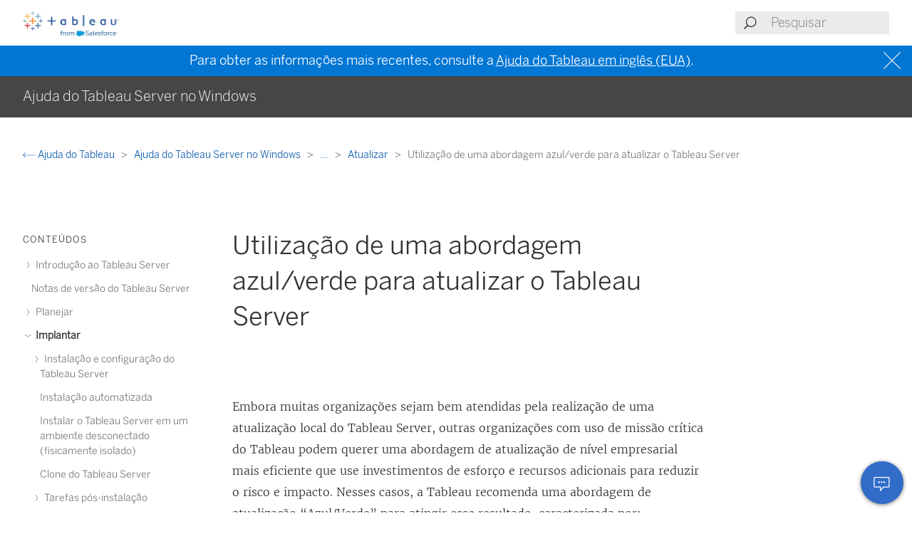

--- FILE ---
content_type: text/html
request_url: https://help.tableau.com/current/server/pt-br/server-upgrade-blue-green.htm
body_size: 9104
content:
<!DOCTYPE html><html lang="pt-br"><head><meta charset="utf-8"><meta http-equiv="x-ua-compatible" content="ie=edge"><meta name="viewport" content="width=device-width,initial-scale=1"><meta property="og:type" content="website"><meta property="og:title" content="Utilização de uma abordagem azul/verde para atualizar o Tableau Server"><meta property="og:description" content="Embora muitas organizações sejam bem atendidas pela realização de uma atualização local do Tableau Server, outras organizações com uso de missão crítica do Tableau podem querer uma abordagem de atualização de nível empresarial mais eficiente que use investimentos de esforço e recursos adicionais para reduzir o risco e impacto"><meta name="twitter:card" content="summary_large_image"><meta name="twitter:site" content="@tableau"><meta name="twitter:title" content="Utilização de uma abordagem azul/verde para atualizar o Tableau Server"><meta name="twitter:description" content="Embora muitas organizações sejam bem atendidas pela realização de uma atualização local do Tableau Server, outras organizações com uso de missão crítica do Tableau podem querer uma abordagem de atualização de nível empresarial mais eficiente que use investimentos de esforço e recursos adicionais para reduzir o risco e impacto"><meta name="section" content="Support"><meta name="subsection" content="Product Help"><meta name="breadcrumb_l1_text" content="Support"><meta name="breadcrumb_l1_url" content="http://www.tableau.com/pt-br/support"><meta name="breadcrumb_l2_text" content="Product Help"><meta name="breadcrumb_l2_url" content="http://www.tableau.com/pt-br/support/help"><meta name="product_applies_to" content="" /><title>Utilização de uma abordagem azul/verde para atualizar o Tableau Server - Tableau</title><script type="text/javascript">(function(w, d, s, l, i) {
        w[l] = w[l] || [];
        w[l].push({
          'gtm.start': new Date().getTime(),
          event: 'gtm.js'
        });
        var f = d.getElementsByTagName(s)[0],
          j = d.createElement(s),
          dl = l != 'dataLayer' ? String.fromCharCode(38) + 'l=' + l : '';
        j.async = true;
        j.src = 'https://www.googletagmanager.com/gtm.js?id=' + i + dl;
        f.parentNode.insertBefore(j, f);
      })(window, document, 'script', 'dataLayer', 'GTM-BVCN');</script><script src="https://a.sfdcstatic.com/enterprise/tableau/prod/2024012/v1/oneTrust/scripttemplates/otSDKStub.js" type="text/javascript" charset="UTF-8" data-domain-script="2d08f29e-0ede-4e8c-997c-f7ef5be8d4e7"></script><script type="text/javascript">function OptanonWrapper() {
        window.addEventListener('load', () => {
          window.dataLayer.push({ event: 'OneTrustGroupsUpdated' });

          let optanonCookie = decodeURIComponent(document.cookie);
          let activeGroups = OnetrustActiveGroups;

          if (optanonCookie.includes('OptanonConsent') && activeGroups) {
            if (activeGroups.includes('3')) {
              let event = new CustomEvent('UpdateCookieConsent', {
                detail: {
                  value: true
                }
              });
              window.dispatchEvent(event);
            }
          }
        });

        OneTrust.OnConsentChanged(OneTrustActiveGroups => {
          if (OnetrustActiveGroups.includes('3')) {
            let event = new CustomEvent('UpdateCookieConsent', {
              detail: {
                value: true
              }
            });
            window.dispatchEvent(event);
          } else {
            let event = new CustomEvent('UpdateCookieConsent', {
              detail: {
                value: false
              }
            });
            window.dispatchEvent(event);
          }
        });
      }</script><script type="text/javascript">var _elqQ = _elqQ || [];
      _elqQ.push(['elqSetSiteId', '840']);
      _elqQ.push(['elqTrackPageView']);
      (function() {
        function async_load() {
          var s = document.createElement('script');
          s.type = 'text/javascript';
          s.async = true;
          s.src = 'https://img.en25.com/i/elqCfg.min.js';
          var x = document.getElementsByTagName('script')[0];
          x.parentNode.insertBefore(s, x);
        }
        if (window.addEventListener) window.addEventListener('DOMContentLoaded', async_load, false);
        else if (window.attachEvent) window.attachEvent('onload', async_load);
      })();</script><script>function showBanner() {
        const banner = document.getElementById('help-banner');
        const topLinks = document.getElementById('content--top-links');
        const containersFull = Array.from(document.querySelectorAll('.container--full-width'));
        const bannerTop = '10.6rem';

        if ('pt-br' !== 'en-us') {
          let bannerLink = document.getElementById('bannerLink');
          let locUrl = window.location.href;
          const enUsUrl = locUrl.replace(/\/[a-z]{2}-[a-z]{2}\//i, '/en-us/');
          if (bannerLink) {
            bannerLink.href = enUsUrl;
            banner.style.display = 'block';
            topLinks.style.top = bannerTop;
            containersFull.forEach(el => {
              if (el.id != 'tableau-help-article-header') {
                el.style.top = bannerTop;
              }
            });
          }
        }
      }

      function getFooterLink(link) {
        let lang_object = '';
        let locString = '';

        if ('pt-br' !== 'en-us') {
          lang_object = getLangObject();
          locString = lang_object['code'];
        }

        // links for fr-ca locale are not consistent with the pattern other locales follow
        const urlMap = {
          contact:
            'pt-br' !== 'en-us'
              ? 'https://www.salesforce.com/loc/form/contact/contactme/'.replace('loc', locString === 'ca' ? 'fr-ca' : locString)
              : 'https://www.salesforce.com/company/contact-us/',

          trust:
            'pt-br' !== 'en-us'
              ? 'https://trust.salesforce.com/loc'.replace('loc', locString === 'ca' ? '' : locString === 'jp' ? 'ja' : locString)
              : 'https://trust.salesforce.com/',

          disclosure:
            'pt-br' !== 'en-us'
              ? 'https://www.salesforce.com/loc/company/disclosure/'.replace('loc', locString === 'ca' ? '' : locString)
              : 'https://www.salesforce.com/company/legal/disclosure/',

          privacy:
            'pt-br' !== 'en-us'
              ? 'https://www.salesforce.com/loc/company/privacy/'.replace('loc', locString)
              : 'https://www.salesforce.com/company/legal/privacy/',

          address:
            'pt-br' !== 'en-us'
              ? lang_object['address']
              : 'Salesforce Tower, 415 Mission Street, 3rd Floor, San Francisco, CA 94105, United States.'
        };

        return urlMap[link] || '';
      }

      function getLangObject() {
        let buildLang = 'pt-br';

        locMapping = {
          'de-de': {
            code: 'de',
            address: 'Salesforce.com Germany GmbH, Erika-Mann-Str. 31, 80636 München, Deutschland.',
            tel: 'Telefon: +49 800 0010546'
          },
          'en-gb': {
            code: 'uk',
            address: 'Salesforce UK Limited, village 9, floor 26 Salesforce Tower, 110 Bishopsgate, London, UK, EC2N 4AY.',
            tel: 'Telephone: (+44) 800 086 8530'
          },
          'es-es': {
            code: 'es',
            address: 'Salesforce Spain S.L., Paseo de la Castellana 79, Planta 7ª, Madrid, Spain, 28046.',
            tel: 'Teléfono: (+34) 800 300 229'
          },
          'fr-ca': {
            code: 'ca',
            address: 'Salesforce Canada Corporation. 10 Bay Street, Suite 400 Toronto, ON, M5J 2R8, Canada.',
            tel: 'Tél: 1-833-996-2064'
          },
          'fr-fr': {
            code: 'fr',
            address: 'Salesforce.com France SAS – 3 Avenue Octave Gréard – 75007 Paris.',
            tel: 'Tél: (+33) 8 05 08 21 31'
          },
          'it-it': {
            code: 'it',
            address: 'Salesforce.com Italy S.r.l., Piazza Filippo Meda 5, 20121 Milano (MI).',
            tel: 'Telefono: (+39) 800 693 802'
          },
          'ja-jp': {
            code: 'jp',
            address: '株式会社セールスフォース・ジャパン 東京都千代田区丸の内1-1-3 日本生命丸の内ガーデンタワー（Salesforce Tower)',
            tel: 'TEL: 0120-733-257 | 03-4222-1000'
          },
          'ko-kr': {
            code: 'kr',
            address: '일즈포스 코리아 서울특별시 영등포구 여의대로 108, 파크원타워2 28층 (세일즈포스) 07335',
            tel: ' TEL : 080-822-1378 (솔루션 상담 문의) | 080-805-9651 (기술 지원 문의)'
          },
          'nl-nl': {
            code: 'nl',
            address: 'SFDC Netherlands BV, Gustav Mahlerlaan 2970, 1081 LA, Amsterdam, Nederland.',
            tel: 'Telefoon: 0800 020 0431'
          },
          'pt-br': {
            code: 'br',
            address:
              'Salesforce Brasil, Av. Jornalista Roberto Marinho, 85 – 14º andar – Cidade Monções, São Paulo – SP, 04575-000 Brasil.',
            tel: ''
          },
          'sv-se': {
            code: 'se',
            address: 'SFDC SWEDEN AB, Klarabergsviadukten 63, 111 64 Stockholm, Sweden.',
            tel: 'Telefon: (+46) 200285660'
          },
          'zh-cn': { code: 'cn', address: '', tel: '' },
          'zh-tw': { code: 'tw', address: '', tel: '' },
          'th-th': { code: 'th', address: '', tel: '' }
        };

        return locMapping[buildLang];
      }

      function getTrustUrl() {
        let trustUrl = 'https://trust.salesforce.com/';

        if ('pt-br' !== 'en-us') {
          let locString = getLocString();
          trustUrl = 'https://trust.salesforce.com/loc';
          return trustUrl.replace('loc', locString);
        }
      }

      window.addEventListener('load', function() {
        showBanner();
        const FOOTER_LINKS = {
          ADDRESS: 'address',
          CONTACT: 'contact',
          TRUST: 'trust',
          DISCLOSURE: 'disclosure',
          PRIVACY: 'privacy'
        };

        let privacyLinkElement = document.getElementById('privacyLink');
        let disclosureLinkElement = document.getElementById('disclosureLink');
        let trustLinkElement = document.getElementById('trustLink');
        let contactLinkElement = document.getElementById('contactLink');
        let choicesLinkElement = document.getElementById('choicesLink');
        let sfAddressElement = document.getElementById('sfAddress');

        if (privacyLinkElement) {
          privacyLinkElement.href = getFooterLink(FOOTER_LINKS.PRIVACY);
        }

        if (disclosureLinkElement) {
          disclosureLinkElement.href = getFooterLink(FOOTER_LINKS.DISCLOSURE);
        }

        if (trustLinkElement) {
          trustLinkElement.href = getFooterLink(FOOTER_LINKS.TRUST);
        }

        if (contactLinkElement) {
          contactLinkElement.href = getFooterLink(FOOTER_LINKS.CONTACT);
        }

        if (sfAddressElement) {
          sfAddressElement.innerText = getFooterLink(FOOTER_LINKS.ADDRESS);
        }

        // Accessibility after click on MenuTree on page load set focus on topic title
        const focusElementId = sessionStorage.getItem('focusElementId');
        if (focusElementId) {
          sessionStorage.removeItem('focusElementId');
          const elemToFocus = document.getElementById(focusElementId);
          if (elemToFocus) {
            elemToFocus.focus();
          }
        }
      });

      function setFocus() {
        let logo = document.getElementById('tableau-logo');
        if (logo != null) {
          logo.focus();
        }
      }</script><link href="./Resources/app.css?b5109832c2c70d166dae" rel="stylesheet"></head><body><noscript><iframe src="https://www.googletagmanager.com/ns.html?id=GTM-BVCN" height="0" width="0" style="display:none;visibility:hidden"></iframe></noscript><div id="app" class="wrapper"><header id="tableau-help-article-header" class="container--full-width quick-help-header"><div class="container--centered"><div class="header__mobile-menu quick-help-hidden"><menu-tree-toggle></menu-tree-toggle></div><div class="header__logo quick-help-hidden"><a id="tableau-logo" href="https://www.tableau.com/pt-br/"><img src="./Resources/tableau-logo.png" class="header__logo__img" alt="Tableau"></a></div><div class="header__search"><search-header-help placeholder="Pesquisar"></search-header-help></div></div></header><div class="help--banner" id="help-banner"><banner text="Para obter as informações mais recentes, consulte a <a href='%3'>Ajuda do Tableau em inglês (EUA)</a>."></banner></div><div id="content--top-links" class="container--navigation-top quick-help-hidden content-only-hidden"><div id="help-subheader" class="subheader print-hidden"><div class="container--centered"><h1 class="heading--subheader">Ajuda do Tableau Server no Windows</h1></div></div><div class="container--top-links"><div class="container--centered container--breadcrumbs"><div><breadcrumb-links-help></breadcrumb-links-help></div></div><div id="help-container-menu-headings" class="container--menu-headings"><nav class="nav-medium-screen"><menu-heading-links-static-help menu-title="Neste artigo" :disabled="false" :headings="pageHeadings"></menu-heading-links-static-help></nav></div></div></div><div class="section--main container--full-width"><div class="container--centered"><nav class="nav-side nav-side--left" role="navigation"><menu-tree-help menu-title="Conteúdos"></menu-tree-help></nav><article role="main"><h2 class="topic--title" id="topic-title" tabindex="-1">Utilização de uma abordagem azul/verde para atualizar o Tableau Server</h2><div class="caption article__tags content-only-hidden quick-help-hidden"><span class="article__tags--applies-to"> </span><br><span class="article__tags--role"> </span></div><div id="content-body">
            <div id="mc-main-content"><p>Embora muitas organizações sejam bem atendidas pela realização de uma atualização local do Tableau Server, outras organizações com uso de missão crítica do Tableau podem querer uma abordagem de atualização de nível empresarial mais eficiente que use investimentos de esforço e recursos adicionais para reduzir o risco e impacto. Nesses casos, a Tableau recomenda uma abordagem de atualização “Azul/Verde” para atingir esse resultado, caracterizada por:</p><ul><li>Implantação confiável de aplicativos em um ambiente de não produção host recém-configurado (versus uma atualização local)</li><li>Realização de testes de pré-produção da nova versão em seu ambiente de não produção para validar funcionalidades críticas para os negócios, incluindo testes de casos de uso comuns para detectar mudanças de comportamento que podem afetar a organização</li><li>Teste em ambientes de produção idênticos para validar integrações e requisitos de recursos</li><li>A capacidade de reverter para a versão anterior rapidamente</li></ul><p>Esta orientação de alto nível descreve uma abordagem Azul/Verde para atualizações que foram usadas com sucesso por muitos de nossos maiores clientes para atualizar o Tableau Server (e outros aplicativos de missão crítica) com confiança. As atualizações Azul/Verde são uma <a href="https://martinfowler.com/bliki/BlueGreenDeployment.html" target="_blank" title="&quot;BlueGreenDeployment&quot; de Martin Fowler" alt="Martin Fowler's &quot;BlueGreenDeployment&quot;">prática do setor<span class="sr-only">(O link abre em nova janela)</span></a> há muito estabelecida; existem muitas variações e as etapas específicas abaixo são um caminho possível. Se você está procurando orientação específica sobre como personalizar essa abordagem para a próxima atualização da organização, converse com seu gerente de conta técnico de suporte Premium ou discuta um contrato de serviços com seu executivo de conta ou parceiro de entrega.</p><p>A abordagem Azul/Verde envolve a instalação de uma nova versão do Tableau Server em um ambiente de não produção (sua instalação “Verde”) que espelha a configuração do seu ambiente de produção existente (sua instalação “Azul”). Para fins de sua licença do Tableau, observe que o Tableau concede um direito padrão a dois (2) ambientes de não produção para dar suporte ao único ambiente de produção em sua implantação, conforme descrito no contrato de licença aplicável. Esses ambientes de não produção devem poder ser retirados e usados para este método consistente com o uso pretendido de um ambiente de teste, conforme descrito neste artigo da Base de conhecimento do Tableau: <a href="https://kb.tableau.com/articles/howto/test-environment-license?lang=pt-br" target="_blank">Licenciamento de um ambiente de teste do Tableau Server<span class="sr-only">(O link abre em nova janela)</span></a>.</p><p>Ao copiar seu conteúdo do ambiente de produção para a instalação Verde em seu ambiente de não produção (por exemplo, seu ambiente de teste), você pode criar uma instância atualizada do Tableau Server com tempo de inatividade mínimo e a rede de segurança de ter a instalação de produção original para retornar, se necessário. Depois de determinar que todo o seu conteúdo crítico no ambiente Verde é funcional, mude seus usuários para o novo ambiente (Verde). Seu ambiente Verde se torna seu ambiente de produção e sua instalação original (ambiente Azul) pode ser mantida como um ambiente de não produção para dar suporte à sua próxima atualização.</p><p>O que se segue é um esboço de alto nível das etapas necessárias para usar Azul/Verde como uma abordagem para atualizar o Tableau Server. Isso pressupõe que você tenha um balanceador de carga ou DNS que permite redirecionar o tráfego do usuário de uma instalação para outra e que baixou a nova versão do Tableau para a qual deseja atualizar.</p><p class="note"><strong>Importante:</strong> suas instalações Azul/Verde devem ser tratadas como ambientes de produção. Elas não devem servir como ambientes de recuperação de desastres ou testes gerais. Para obter mais detalhes sobre a recuperação de desastres, consulte <a href="https://help.tableau.com/current/blueprint/pt-br/bp_hardware_platform.htm#disaster-recovery" target="_blank">Recuperação de desastres<span class="sr-only">(O link abre em nova janela)</span></a> no Tableau Blueprint.</p><ol><li value="1"><p>Crie uma segunda instalação de servidores que espelhe sua instalação de produção do Tableau Server o mais próximo possível. Esse segundo ambiente é a sua instalação Verde, um ambiente de não produção. Ele deve ter capacidade, recursos e configuração semelhantes aos do ambiente de produção (“Azul”), pois a instância Verde se tornará a instância de produção após a atualização.</p></li><li value="2"><p>Crie um backup inicial e exporte as configurações da instalação do Tableau Server Azul. Você usará isso para o teste de aceitação inicial do usuário (UAT) em verde. Posteriormente, você criará um backup e uma exportação finais e atualizados para usar ao mudar de azul para verde.</p><ol style="list-style-type: lower-alpha;"><li value="1"><p>Backup: para obter detalhes sobre a criação de backup, consulte <a href="db_backup.htm" class="MCXref xref" xrefformat="{paratext}">Fazer backup dos dados do Tableau Server</a>.</p></li><li value="2"><p>Exportação de configurações: juntamente com um backup, você também precisará exportar as configurações da instalação do Azul. Algumas configurações precisarão ser recriadas manualmente no ambiente Verde. Para obter mais informações, consulte <a href="backup_restore.htm#Backup2" class="MCXref xref" xrefformat="{paratext}">Ativos de backup que necessitam de processo manual</a></p></li></ol></li><li value="3"><p>Instale a nova versão do Tableau Server em Verde. Você deve especificar o mesmo tipo de armazenamento de identidade e conta de serviço Run As que usa no Azul.</p></li><li value="4"><p>Use o backup inicial do Azul e a exportação de configurações para atualizar a instalação do Verde.</p><ol style="list-style-type: lower-alpha;"><li value="1"><p>Restaure o backup do ambiente Azul na instalação Verde.</p></li><li value="2"><p>Importe as configurações que você exportou da instalação do Azul. O arquivo .json que você exportou nem sempre pode ser importado diretamente. Você provavelmente precisará editar ou remover a seção. Espere fazer mais alterações manuais entre as atualizações de versão principais. Por exemplo, as informações de topologia podem estar incompletas e resultar em uma configuração não funcional do Tableau Server. Consulte <a href="backup_restore.htm#Restorin" class="MCXref xref" xrefformat="{paratext}">Restauração de uma funcionalidade do núcleo do Tableau Server</a>.<br></p></li></ol></li><li value="5"><p>Desative todas as tarefas agendadas em Verde para evitar o envio de mensagens duplicadas durante o teste e não sobrecarregar os recursos do banco de dados. Para obter detalhes, consulte <a href="server-upgrade-baseline-disable-tasks.htm" class="MCXref xref" xrefformat="{paratext}">Atualização do servidor - Desabilitar as tarefas agendadas</a> .</p></li><li value="6"><p>Teste a instalação do Verde para confirmar se está funcionando conforme o esperado. Execute o Teste de Aceitação do Usuário (UAT) e simule qualquer teste de carga, se desejado. Se você tiver scripts ou integração de API com o Tableau, também deve testá-los. Quanto mais completo for o teste, melhor preparado você estará para lidar com quaisquer discrepâncias entre a instalação original Azul e a nova instalação Verde.</p></li><li value="7"><p>Prepare a instalação Azul para que você possa criar um backup e exportar as configurações que usará para produção Verde. Isso pode significar restringir o acesso ao Tableau ou enviar uma mensagem instruindo os usuários a não fazerem alterações em seu conteúdo e avisando-os de que todas as alterações feitas após a criação do backup serão perdidas.</p></li><li value="8"><p>Crie um backup final da Azul. Este é o backup que você usará para trazer a Verde ao conteúdo de produção mais recente. Se você faz backups regulares, pode usar o backup de produção mais recente, tendo em mente que quaisquer alterações ou atualizações feitas na Azul após a criação do backup serão perdidas. Recomendamos um “congelamento de alterações” em seu ambiente de produção após a realização desse backup, para que nenhuma nova pasta de trabalho ou fonte de dados seja adicionada e não haja alterações no conteúdo existente.</p></li><li value="9"><p>Exporte as configurações no ambiente Azul, prestando atenção aos ativos que você pode precisar manipular manualmente. Para obter Mais informações, consulte <a href="backup_restore.htm#Restorin" class="MCXref xref" xrefformat="{paratext}">Restauração de uma funcionalidade do núcleo do Tableau Server</a>.</p></li><li value="10"><p>Restaure o backup final do Azul e importe o arquivo de configurações do Azul para o Verde. Faça todas as alterações manuais de configuração necessárias.</p></li><li value="11"><p>Execute UAT/verificações de integridade de conteúdo Verde.</p></li><li value="12"><p>Reative agendamentos para quaisquer trabalhos, assinaturas e notificações que você desabilitou na Etapa 5 acima.</p></li><li value="13"><p>Mude seus usuários para Verde usando um balanceador de carga ou DNS e bloqueie o acesso para Azul.</p></li><li value="14"><p>Verifique se o servidor Azul está funcionando conforme desejado e monitore os problemas de carga de produção. Se você tiver <span class="mc-variable Variables.ITM_name variable">Advanced Management</span>, poderá usar a Resource Monitoring Tool para monitorar o desempenho.</p></li><li value="15"><p>(Opcional) Se você não estiver mantendo seu ambiente Azul para atualizações futuras, desative as chaves de produto do ambiente Azul:</p><ul><li>Para o Tableau Server 2021.4 e posterior ativado com ATR, consulte <a href="license_deactivate.htm" class="MCXref xref" xrefformat="{paratext}">Desativar a chave do produto</a>.</li><li>Para qualquer versão do Tableau Server não ativada com ATR, consulte <a href="license_deactivate.htm" class="MCXref xref" xrefformat="{paratext}">Desativar a chave do produto</a>.</li><li>Para o Tableau Server 2021.3 e anteriores ativados com ATR, consulte <a href="https://help.tableau.com/v2021.3/server/pt-br/atr_service.htm#move-a-server-atr-license-to-another-tableau-server" target="_blank">Mover uma licença ATR de servidor para outro Tableau Server<span class="sr-only">(O link abre em nova janela)</span></a>.</li></ul></li><li value="16"><p>(Opcional) Se você não estiver mantendo seu ambiente Azul para atualizações futuras,pare-o e prepare-o para descomissionamento. Para obter detalhes sobre a desativação, consulte <a href="remove_tableau.htm" class="MCXref xref" xrefformat="{paratext}">Remover o Tableau Server do computador</a>.</p></li></ol></div></div><div class="article__footer--back-to-top text--centered print-hidden quick-help-hidden"><a href="#" class="text--caps" onclick="setFocus()"><span class="icon--med icon--arrow-up"></span> Voltar para o topo</a></div><feedback-form :disabled="false" class="print-hidden content-only-hidden" helpful-question="Este artigo resolveu seu problema?" helpful-yes="Sim" helpful-no="Não" comment-question="Valorizamos o seu feedback. Adicione comentários aqui." submit-option="Enviar" cancel-option="Cancelar" loading-text="Enviando..."><span slot="submittedMessage">Agradecemos seu feedback!</span></feedback-form><d-s-c-feedback-form :disabled="false" class="print-hidden content-only-hidden quick-help-hidden" feedback-question="Este artigo resolveu seu problema?" feedback-subtitle="Diga-nos como podemos melhorar!" helpful-yes="Sim" helpful-no="Não" error-message="Marque pelo menos uma caixa de seleção." thanks-positive-feedback="Agradecemos o feedback! O que tornou esse artigo útil?" thanks-negative-feedback="Lamentamos saber disso. Como podemos melhorar este artigo?" feedback-yes-accurate="Contém informações precisas" feedback-yes-comprehensive="Inclui todas as informações que preciso" feedback-yes-clear="Fácil de entender com explicações e recursos visuais claros" feedback-no-accurate="Contém informações imprecisas ou desatualizadas" feedback-no-comprehensive="Informações importantes ausentes" feedback-no-clear="Confuso ou difícil de entender" feedback-no-descriptive="O artigo está bom, mas não gosto de como o produto descrito funciona" feedback-something-else=" Outro" additional-feedback="Você gostaria de compartilhar algum feedback adicional?" submit-answers="Enviar"><span slot="successfullySubmitted">Seu feedback foi enviado. Obrigado!</span></d-s-c-feedback-form></article><nav class="nav-side nav-side--right"><menu-heading-links-scrollable-help menu-title="Neste artigo" :disabled="false" :headings="pageHeadings"></menu-heading-links-scrollable-help></nav></div></div><feedback-button-floating tooltip="Enviar feedback" :disabled="false"></feedback-button-floating><footer class="container--full-width"><div class="container--centered"><div class="footer__links" aria-label="footer navigation"><ul><li><a href="https://www.salesforce.com/company/legal/" class="">Jurídico</a></li><li><a href="https://www.salesforce.com/company/legal/sfdc-website-terms-of-service/" class="">Termos de serviço</a></li><li><a id="privacyLink" class="">Informações de privacidade</a></li><li><a id="disclosureLink" class="">Divulgação responsável</a></li><li><a id="trustLink" class="">Trust</a></li><li><a id="contactLink" class="">Contato</a></li><li><a href="#" data-ignore-geolocation="true" class="optanon-toggle-display">Preferências de cookie</a></li><li><a id="choicesLink" href="https://www.salesforce.com/form/other/privacy-request/" class="">Suas escolhas de privacidade</a></li></ul></div><div class="footer__copyright"><copyright-notice salesforce-text="Salesforce, Inc." rights-reserved="Todos os direitos reservados." trademark-text="Várias marcas registradas de propriedade de seus respectivos proprietários. Salesforce, Inc."></copyright-notice><span id="sfAddress"></span></div></div></footer></div><script type="text/javascript">var TabHelp = TabHelp || {}; TabHelp.PageData = { name: "server-upgrade-blue-green.htm" };</script> <script type="text/javascript" src="./Resources/toc.js"></script><script type="text/javascript" src="./Resources/vendor.js?b5109832c2c70d166dae"></script><script type="text/javascript" src="./Resources/app.js?b5109832c2c70d166dae"></script></body></html>

--- FILE ---
content_type: text/css
request_url: https://help.tableau.com/current/server/pt-br/Resources/app.css?b5109832c2c70d166dae
body_size: 16027
content:
/*! normalize.css v8.0.1 | MIT License | github.com/necolas/normalize.css */html{line-height:1.15;-webkit-text-size-adjust:100%}body{margin:0}main{display:block}h1{font-size:2em;margin:.67em 0}hr{box-sizing:content-box;height:0;overflow:visible}pre{font-family:monospace,monospace;font-size:1em}a{background-color:transparent}abbr[title]{border-bottom:none;text-decoration:underline;-webkit-text-decoration:underline dotted;text-decoration:underline dotted}b,strong{font-weight:bolder}code,kbd,samp{font-family:monospace,monospace;font-size:1em}small{font-size:80%}sub,sup{font-size:75%;line-height:0;position:relative;vertical-align:baseline}sub{bottom:-.25em}sup{top:-.5em}img{border-style:none}button,input,optgroup,select,textarea{font-family:inherit;font-size:100%;line-height:1.15;margin:0}button,input{overflow:visible}button,select{text-transform:none}[type=button],[type=reset],[type=submit],button{-webkit-appearance:button}[type=button]::-moz-focus-inner,[type=reset]::-moz-focus-inner,[type=submit]::-moz-focus-inner,button::-moz-focus-inner{border-style:none;padding:0}[type=button]:-moz-focusring,[type=reset]:-moz-focusring,[type=submit]:-moz-focusring,button:-moz-focusring{outline:1px dotted ButtonText}fieldset{padding:.35em .75em .625em}legend{box-sizing:border-box;color:inherit;display:table;max-width:100%;padding:0;white-space:normal}progress{vertical-align:baseline}textarea{overflow:auto}[type=checkbox],[type=radio]{box-sizing:border-box;padding:0}[type=number]::-webkit-inner-spin-button,[type=number]::-webkit-outer-spin-button{height:auto}[type=search]{-webkit-appearance:textfield;outline-offset:-2px}[type=search]::-webkit-search-decoration{-webkit-appearance:none}::-webkit-file-upload-button{-webkit-appearance:button;font:inherit}details{display:block}summary{display:list-item}[hidden],template{display:none}

/*! Highlight.js | GitHub Gist Theme | BSD License | Author : Louis Barranqueiro - https://github.com/LouisBarranqueiro */.hljs{display:block;background:#fff;padding:.5em;color:#333;overflow-x:auto}.hljs-comment,.hljs-meta{color:#969896}.hljs-emphasis,.hljs-quote,.hljs-string,.hljs-strong,.hljs-template-variable,.hljs-variable{color:#df5000}.hljs-keyword,.hljs-selector-tag,.hljs-type{color:#a71d5d}.hljs-attribute,.hljs-bullet,.hljs-literal,.hljs-symbol{color:#0086b3}.hljs-name,.hljs-section{color:#63a35c}.hljs-tag{color:#333}.hljs-attr,.hljs-selector-attr,.hljs-selector-class,.hljs-selector-id,.hljs-selector-pseudo,.hljs-title{color:#795da3}.hljs-addition{color:#55a532;background-color:#eaffea}.hljs-deletion{color:#bd2c00;background-color:#ffecec}.hljs-link{text-decoration:underline}

/*! HTML5 Boilerplate v6.0.1 | MIT License | https://html5boilerplate.com/ */.hidden{display:none!important}.visuallyhidden{border:0;clip:rect(0 0 0 0);height:1px;margin:-1px;overflow:hidden;padding:0;position:absolute;width:1px;white-space:nowrap}.visuallyhidden.focusable:active,.visuallyhidden.focusable:focus{clip:auto;height:auto;margin:0;overflow:visible;position:static;width:auto;white-space:inherit}.invisible{visibility:hidden}.clearfix:after,.clearfix:before{content:" ";display:table}.clearfix:after{clear:both}@media print{*,:after,:before{background:transparent!important;color:#000;box-shadow:none!important;text-shadow:none!important}a,a:visited{text-decoration:underline}a[href]:after{content:" (" attr(href) ")"}abbr[title]:after{content:" (" attr(title) ")"}a[href^="#"]:after,a[href^="javascript:"]:after{content:""}pre{white-space:pre-wrap!important}blockquote,pre{page-break-inside:avoid}thead{display:table-header-group}img,tr{page-break-inside:avoid}h2,h3,p{orphans:3;widows:3}h2,h3{page-break-after:avoid}}

/*! Copyright Tableau Software  */[tabindex="-1"]{outline:none}.sr-only{position:absolute;width:1px;height:1px;padding:0;margin:-1px;overflow:hidden;clip:rect(0,0,0,0);border:0}html{font-size:62.5%}.caption,figcaption{font-size:1.4rem;color:#757575;font-style:italic;padding-bottom:1.8rem}.caption:lang(ja),.caption:lang(ko),.caption:lang(zh),figcaption:lang(ja),figcaption:lang(ko),figcaption:lang(zh){font-size:1.75rem}p+p.caption{margin-top:-.6rem}code,pre{font-family:Courier,Courier New,monospace;font-size:1.4rem}code:lang(ja),code:lang(ko),code:lang(zh),pre:lang(ja),pre:lang(ko),pre:lang(zh){font-size:1.75rem}code{background:transparent;padding-top:1.8rem!important}pre{background-color:#fff;border:1px solid #ebebeb;border-left:.3rem solid #464646;border-radius:0 .3rem .3rem 0;max-height:70vh;overflow:auto;padding:1.2rem;-moz-tab-size:4;-o-tab-size:4;tab-size:4;width:100%;position:relative;display:flex;flex-direction:column}iframe,img{max-width:100%}.link,a{color:#0b5cab;text-decoration:none}a:focus,a:hover{color:#032d60;text-decoration:underline}a[target]:after{background-repeat:no-repeat;content:"";display:inline-block;height:1.6rem;margin-left:.6rem;width:1.6rem}.list--columns-2 li,.list--columns-3 li{-webkit-column-break-inside:avoid;break-inside:avoid}@media(min-width:640px){.list--columns-2,.list--columns-3{-webkit-column-count:2;column-count:2;-webkit-column-gap:3.2rem;column-gap:3.2rem}}@media(min-width:960px){.list--columns-3{-webkit-column-count:3;column-count:3}}.link-list--plain{margin:0;padding:0!important;list-style:none}.link-list--plain>li{list-style:none}.link-list--menu{margin:0;padding:0!important;list-style:none}.link-list--menu>li{list-style:none}.link-list--menu li{line-height:1.5;margin-top:1.2rem}.link-list--menu li a.selected{color:#333;font-weight:700}table{border-collapse:collapse;table-layout:fixed;width:100%}thead{font-size:1.28rem;font-family:Benton Sans Book,Helvetica,sans-serif;letter-spacing:1px;text-transform:uppercase;font-weight:400}thead:lang(ja),thead:lang(ko),thead:lang(zh){font-size:1.6rem}td,th{font-weight:400;min-width:6.4rem;padding:.6rem}td{vertical-align:top}.table--plain thead{border-bottom:1px solid #bbb}.table--plain td,.table--plain th{border:1px solid #bbb}.table-list{border:none;table-layout:auto}.table-list thead{display:none}@media(min-width:640px){.table-list thead{border:none;display:block;text-align:left}}.table-list td,.table-list th{border:none}.table-list td{border-top:1px solid #ebebeb;margin-top:-1px;padding-top:1.6rem;padding-bottom:1.6rem}.table-list td p:last-child{margin-bottom:0}.table-list td p:first-child{margin-top:0}.table-list td h3,.table-list td h4,.table-list td h5{line-height:inherit;padding-top:0}.table-list td a{color:#333;font-family:Benton Sans Light,Helvetica,sans-serif}.table-list td.table-list__link{border-top:3px solid #0b5cab;display:none;min-width:12.8rem;text-align:center;vertical-align:top}.table-list td.table-list__link a{font-size:1.28rem;font-family:Benton Sans Book,Helvetica,sans-serif;letter-spacing:1px;text-transform:uppercase;color:#0b5cab}.table-list td.table-list__link a:lang(ja),.table-list td.table-list__link a:lang(ko),.table-list td.table-list__link a:lang(zh){font-size:1.6rem}@media(min-width:640px){.table-list td.table-list__link{display:block}}.table--stripes tr:nth-child(2n){background-color:#ebebeb}.table--stripes td,.table--stripes th{border:none}.text--centered{text-align:center;width:100%}.text--caps{font-size:1.28rem;font-family:Benton Sans Book,Helvetica,sans-serif;letter-spacing:1px;text-transform:uppercase}.text--caps:lang(ja),.text--caps:lang(ko),.text--caps:lang(zh){font-size:1.6rem}.tooltip{display:block!important;z-index:10000}.tooltip .tooltip-inner{font-size:1.28rem;background:#fff9e1;border-radius:16px;font-family:Benton Sans Book,Helvetica,sans-serif;padding:5px 10px 4px}.tooltip .tooltip-inner:lang(ja),.tooltip .tooltip-inner:lang(ko),.tooltip .tooltip-inner:lang(zh){font-size:1.6rem}.tooltip .tooltip-arrow{width:0;height:0;border-style:solid;position:absolute;margin:5px;border-color:#000;z-index:1}.tooltip[x-placement^=top]{margin-bottom:15px}.tooltip[x-placement^=top] .tooltip-arrow{border-width:5px 5px 0;border-left-color:transparent!important;border-right-color:transparent!important;border-bottom-color:transparent!important;bottom:-5px;left:calc(50% - 5px);margin-top:0;margin-bottom:0}.tooltip[x-placement^=bottom]{margin-top:5px}.tooltip[x-placement^=bottom] .tooltip-arrow{border-width:0 5px 5px;border-left-color:transparent!important;border-right-color:transparent!important;border-top-color:transparent!important;top:-5px;left:calc(50% - 5px);margin-top:0;margin-bottom:0}.tooltip[x-placement^=right]{margin-left:5px}.tooltip[x-placement^=right] .tooltip-arrow{border-width:5px 5px 5px 0;border-left-color:transparent!important;border-top-color:transparent!important;border-bottom-color:transparent!important;left:-5px;top:calc(50% - 5px);margin-left:0;margin-right:0}.tooltip[x-placement^=left]{margin-right:5px}.tooltip[x-placement^=left] .tooltip-arrow{border-width:5px 0 5px 5px;border-top-color:transparent!important;border-right-color:transparent!important;border-bottom-color:transparent!important;right:-5px;top:calc(50% - 5px);margin-left:0;margin-right:0}.tooltip.popover .popover-inner{background:#f9f9f9;color:#000;padding:24px;border-radius:5px;box-shadow:0 5px 30px rgba(0,0,0,.1)}.tooltip.popover .popover-arrow{border-color:#f9f9f9}.tooltip[aria-hidden=true]{visibility:hidden;opacity:0;transition:opacity .15s,visibility .15s}.tooltip[aria-hidden=false]{visibility:visible;opacity:1;transition:opacity .15s}[v-cloak]{display:none}html.quick-help article{margin-left:0;margin-right:0}html.quick-help .icon--arrow-up,html.quick-help .nav--breadcrumbs,html.quick-help .quick-help-hidden,html.quick-help footer,html.quick-help header,html.quick-help nav{display:none}html.quick-help body{font-family:Benton Sans Book,sans-serif;font-size:1.4rem;line-height:1.5;letter-spacing:.02rem}html.quick-help .container--full-width{margin:0 auto;padding-top:2rem;padding-left:2rem;padding-right:2rem}html.quick-help .section--main{top:0}html.quick-help a[name],html.quick-help h2[id]:not(#topic-title),html.quick-help h3[id],html.quick-help h4[id],html.quick-help h5[id],html.quick-help h6[id]{border-top:none;margin-top:0}html.quick-help a[name]:before{margin-top:0;padding-top:0}html.quick-help h1{font-size:2.4rem;line-height:1.45;padding-bottom:0}@media(min-width:960px){html.quick-help h1{font-size:3rem;line-height:1.2}}html.quick-help h2,html.quick-help h2[id]:not(#topic-title){font-size:1.8rem;line-height:1.35}@media(min-width:960px){html.quick-help h2,html.quick-help h2[id]:not(#topic-title){font-size:2.5rem}}html.quick-help h3,html.quick-help h3[id]{font-size:1.5rem;line-height:1.6}@media(min-width:960px){html.quick-help h3,html.quick-help h3[id]{font-size:2rem;line-height:1.2}}html.quick-help h4{font-size:1rem}@media(min-width:960px){html.quick-help h4{font-size:1.5rem;line-height:1.2}}html.quick-help h5{font-size:1rem;line-height:1.2}html.quick-help h6{font-size:.88rem;line-height:1.2}html.quick-help .link,html.quick-help a{color:#1a699e!important;font-weight:500}html.quick-help a[target]:after{background-repeat:no-repeat;content:"";display:inline-block;height:1.4rem;margin-left:.4rem;margin-right:.6rem;width:1.4rem}html.quick-help .related-tasks-quickHelp{border-bottom:1px solid #e1e1e1;font-size:1.6rem;font-weight:500;padding-bottom:2.4rem;width:100%}html.quick-help .related-tasks-quickHelp>a{align-content:center;align-items:center;display:flex}html.quick-help .related-tasks-quickHelp>a:before{background-repeat:no-repeat!important;content:"";display:inline-block;height:1.8rem;margin-right:1.2rem;width:1.6rem}html.quick-help ol,html.quick-help ul{padding-left:2rem}html.content-only .content-only-hidden,html.content-only footer,html.content-only header,html.content-only nav{display:none}html.content-only .container--full-width{margin:0 auto;max-width:1280px;top:0}html.content-only a[name],html.content-only h2[id]:not(#topic-title),html.content-only h3[id],html.content-only h4[id],html.content-only h5[id],html.content-only h6[id]{border-top:none;margin-top:0}html.content-only a[name]:before{margin-top:0;padding-top:0}.api-syntax,.cross-guide-link,.example,.miniToc,.note,.note--important,.note--tip,.note--warning,.note-quick-help,.roadsign-container{border-radius:.3rem;margin:1.6rem 0;padding:1.6rem}.note{background-color:#ebebeb}.note--tip{background-color:#e8f7f1}.note--warning{background-color:#fff6b6}.note--important{background-color:#f9e4e4}.note-quick-help{background-color:#f5f5f5}span.uicontrol{font-weight:700}.next-step{text-align:right;font-style:italic}hr{color:#ebebeb;margin:0;width:95%!important}.api-syntax,.cross-guide-link,.example,.miniToc,.roadsign-container{background-color:#ebebeb}.api-syntax,.example{font-family:Courier,Courier New,monospace}.cross-guide-link{background-color:#e8f7f1}.roadsign-img{clear:both;float:left;margin:18px;margin-bottom:12px}.roadsign-heading{margin-top:0;margin-bottom:-6px;padding-top:18px}.miniToc{margin-right:15%}.miniToc h2,.miniToc h3{padding-top:0}.miniToc p{margin-left:1.2rem;text-indent:-1.2rem}.miniToc p:first-child{margin-top:0}.miniToc p:last-child{margin-bottom:0}.MCMiniTocBox_0.miniToc{background-color:#fff}table.api-error-table,table.simple-table,table.TableStyle-Basic-Border{border:1px solid #bbb;border-collapse:collapse;padding:.2em}.api-error-table thead,.simple-table thead,.TableStyle-Basic-Border thead{font-family:Merriweather,Georgia,serif;font-size:1.6rem;font-weight:700;letter-spacing:normal;text-transform:none}.api-error-table thead:lang(ja),.simple-table thead:lang(ja),.TableStyle-Basic-Border thead:lang(ja){font-family:Benton Sans Book,Arial,MS PGothic,ＭＳ\ Ｐゴシック,MS Gothic,ＭＳ\ ゴシック,Hiragino Kaku Gothic Pro,ヒラギノ角ゴ Pro W3,sans-serif}.api-error-table thead:lang(ko),.simple-table thead:lang(ko),.TableStyle-Basic-Border thead:lang(ko){font-family:Benton Sans Book,Arial,Malgun Gothic,맑은\ 고딕,Dotum,돋움,AppleGothic,애플고딕,sans-serif}.api-error-table thead:lang(zh-cn),.simple-table thead:lang(zh-cn),.TableStyle-Basic-Border thead:lang(zh-cn){font-family:Benton Sans Book,Arial,Microsoft YaHei,微软雅黑,STHeiti,华文黑体,STSong,华文宋体,sans-serif}.api-error-table thead:lang(zh-tw),.simple-table thead:lang(zh-tw),.TableStyle-Basic-Border thead:lang(zh-tw){font-family:Benton Sans Book,Arial,Microsoft JhengHei,微軟正黑體,STHeiti,华文黑体,STSong,华文宋体,sans-serif}.api-error-table thead:lang(ja),.api-error-table thead:lang(ko),.api-error-table thead:lang(zh),.simple-table thead:lang(ja),.simple-table thead:lang(ko),.simple-table thead:lang(zh),.TableStyle-Basic-Border thead:lang(ja),.TableStyle-Basic-Border thead:lang(ko),.TableStyle-Basic-Border thead:lang(zh){font-size:2rem}.api-error-table th,.simple-table th,.TableStyle-Basic-Border th{border:1px solid #bbb;font-weight:700;text-align:left;padding:.3em;vertical-align:top}.api-error-table td,.simple-table td,.TableStyle-Basic-Border td{font-family:Merriweather,Georgia,serif;background:none;border:1px solid #bbb;text-align:left;padding:6px;vertical-align:top}.api-error-table td:lang(ja),.simple-table td:lang(ja),.TableStyle-Basic-Border td:lang(ja){font-family:Benton Sans Book,Arial,MS PGothic,ＭＳ\ Ｐゴシック,MS Gothic,ＭＳ\ ゴシック,Hiragino Kaku Gothic Pro,ヒラギノ角ゴ Pro W3,sans-serif}.api-error-table td:lang(ko),.simple-table td:lang(ko),.TableStyle-Basic-Border td:lang(ko){font-family:Benton Sans Book,Arial,Malgun Gothic,맑은\ 고딕,Dotum,돋움,AppleGothic,애플고딕,sans-serif}.api-error-table td:lang(zh-cn),.simple-table td:lang(zh-cn),.TableStyle-Basic-Border td:lang(zh-cn){font-family:Benton Sans Book,Arial,Microsoft YaHei,微软雅黑,STHeiti,华文黑体,STSong,华文宋体,sans-serif}.api-error-table td:lang(zh-tw),.simple-table td:lang(zh-tw),.TableStyle-Basic-Border td:lang(zh-tw){font-family:Benton Sans Book,Arial,Microsoft JhengHei,微軟正黑體,STHeiti,华文黑体,STSong,华文宋体,sans-serif}.col-10pc{width:10%}.col-15pc{width:15%}.col-20pc{width:20%}.col-25pc{width:25%}.col-30pc{width:30%}.col-35pc{width:35%}.col-40pc{width:40%}.col-45pc{width:45%}.api-command-ref,.api-label,.highlight{font-weight:700}.api-label{text-align:right;padding-right:10px}.api-placeholder{font-style:italic}.highlight{background-color:#ff0}table.api-layout-table,table.api-parameters-table{border:none}.api-layout-table td,.api-layout-table th,.api-parameters-table td,.api-parameters-table th{padding-top:0;vertical-align:top}.api-layout-table td>p,.api-layout-table td>pre,.api-layout-table th>.api-label{margin-top:0}col.api-parameters-table-col-1{width:12%}col.api-parameters-table-col-1-wide{width:15%}col.api-parameters-table-col-1-extra-wide{width:18%}col.api-parameters-table-col-2{width:480px}#vizContainer{background-color:#ebebeb;height:700px;max-width:800px;overflow:auto}#controls{margin-top:2.4rem;margin-bottom:2.4rem}hr.codeSeparator{float:left}#form-container{max-width:960px;overflow:hidden;padding:14px 20px;margin-bottom:30px;background-color:#d1dfe3;border-radius:6px;border:none;font-family:Verdana,sans-serif;font-size:10pt}#frame-caption{margin-left:40px;position:relative;top:20px;font-weight:700}.feedback-hidden{display:none}.form-helpful-text{float:left;padding-right:20px;line-height:25px;font-weight:700;font-family:Verdana,sans-serif;font-size:10pt}.form-helpful-radio{line-height:25px;clear:left}@media(min-width:480px){.form-helpful-radio{clear:none}}#load-iframe{width:100%;height:200px;overflow:hidden}#helpful-no,#helpful-yes{margin:.6rem}.slide__item_not_active{display:none}.slide__item_active{display:block}.slide__sm_screen{display:block!important}@media(min-width:960px){.slide__sm_screen{display:none!important}}.slide__big_screen{display:none!important;margin-top:.6rem}@media(min-width:960px){.slide__big_screen{display:block!important}}.icon--lg,.icon--lg-plus,.icon--med,.icon--med-lg,.icon--sm,.icon--xl,.icon--xs,.icon--xxl{display:inline-block;background-repeat:no-repeat!important}.icon--xs{height:9px;width:9px;min-width:9px}.icon--sm{height:14px;width:14px;min-width:14px}.icon--med{height:18px;width:18px;min-width:18px}.icon--med-lg{height:20px;width:20px;min-width:20px}.icon--lg{height:24px;width:24px;min-width:24px}.icon--xl{height:32px;width:32px;min-width:32px}.icon--xxl{height:60px;width:60px;min-width:60px}.icon--lg-plus{height:28px;width:28px;min-width:28px}.icon--arrow-left{background:url("data:image/svg+xml;charset=utf-8,%3Csvg xmlns='http://www.w3.org/2000/svg' viewBox='0 0 512 512' fill='%230b5cab'%3E%3Cpath d='M511.8 245.5H38.4l71.2-71.2a10 10 0 0 0 .1-14.1 9.9 9.9 0 0 0-14.1 0L.2 255.5l95.3 95.3a10 10 0 1 0 14-14.1l-71.1-71.2h473.4v-20z'/%3E%3C/svg%3E");vertical-align:middle}.icon--arrow-up{background:url("data:image/svg+xml;charset=utf-8,%3Csvg xmlns='http://www.w3.org/2000/svg' viewBox='0 0 512 512' fill='%230b5cab'%3E%3Cpath d='M266 511.8V38.4l71.2 71.2a10 10 0 0 0 14.1.1 9.9 9.9 0 0 0 0-14.1L256 .2l-95.3 95.4a10 10 0 1 0 14.1 14L246 38.4v473.4h20z'/%3E%3C/svg%3E");vertical-align:middle}.icon--chevron-down{background:url("data:image/svg+xml;charset=utf-8,%3Csvg xmlns='http://www.w3.org/2000/svg' viewBox='0 0 512 512' fill='%23333'%3E%3Ctitle%3EMaster_Icons%3C/title%3E%3Cpath d='M5.2 176.9a12.5 12.5 0 0 1-2.7-17.5 12.5 12.5 0 0 1 17.5-2.7l236 170.1 236.2-170.2a12.5 12.5 0 1 1 14.5 20.4L256 357.8z'/%3E%3C/svg%3E")}.icon--chevron-right{background:url("data:image/svg+xml;charset=utf-8,%3Csvg xmlns='http://www.w3.org/2000/svg' viewBox='0 0 512 512' fill='%23333'%3E%3Ctitle%3EMaster_Icons%3C/title%3E%3Cpath d='M176.9 506.8a12.5 12.5 0 0 1-17.5 2.7 12.5 12.5 0 0 1-2.7-17.5l170.1-236L156.6 19.8A12.5 12.5 0 1 1 177 5.3L357.8 256z'/%3E%3C/svg%3E")}.icon--chevron-left{background:url("data:image/svg+xml;charset=utf-8,%3Csvg xmlns='http://www.w3.org/2000/svg' viewBox='0 0 512 512' fill='%23333'%3E%3Ctitle%3EMaster_Icons%3C/title%3E%3Cpath d='M335.1 5.2a12.5 12.5 0 0 1 17.5-2.7 12.5 12.5 0 0 1 2.7 17.5L185.2 256l170.2 236.2a12.5 12.5 0 1 1-20.4 14.5L154.2 256z'/%3E%3C/svg%3E")}.icon--chevron-down2{background:url("data:image/svg+xml;charset=utf-8,%3Csvg xmlns='http://www.w3.org/2000/svg' viewBox='0 0 512 512' fill='%23ebebeb'%3E%3Cpath d='M118 228.5a10 10 0 0 1 14-2.1l123.3 91 123.3-91a10 10 0 0 1 11.9 16.1l-135.3 99.8-135.1-99.8a10 10 0 0 1-2.1-14zM511.2 256c0 141.4-114.6 256-256 256S-.8 397.4-.8 256 113.9 0 255.2 0s256 114.6 256 256zm-42.9 90A231.3 231.3 0 0 0 42.1 166a231.3 231.3 0 0 0 426.3 180z'/%3E%3C/svg%3E")}.icon--chevron-right2{background:url("data:image/svg+xml;charset=utf-8,%3Csvg xmlns='http://www.w3.org/2000/svg' viewBox='0 0 512 512' fill='%23ebebeb'%3E%3Cpath d='M228.5 393.3a10 10 0 0 1-2.1-14l91-123.3-91-123.3a10 10 0 0 1 16.1-11.9L342.3 256l-99.8 135.2a10 10 0 0 1-14 2.1zM256 0c141.4 0 256 114.6 256 256S397.4 512 256 512 0 397.4 0 256 114.6 0 256 0zm90 42.9a231.3 231.3 0 0 0-180 426.2A231.3 231.3 0 0 0 346 42.9z'/%3E%3C/svg%3E")}.icon--chevron-left2{background:url("data:image/svg+xml;charset=utf-8,%3Csvg xmlns='http://www.w3.org/2000/svg' viewBox='0 0 512 512' fill='%23ebebeb'%3E%3Cpath d='M282.8 132.7l-91 123.3 91 123.3a10 10 0 0 1-16.1 11.9L166.9 256l99.8-135.2a10 10 0 1 1 16.1 11.9zM509.2 256c0 141.4-114.6 256-256 256s-256-114.6-256-256S111.9 0 253.2 0s256 114.6 256 256zm-42.9 90A231.3 231.3 0 0 0 40.1 166a231.3 231.3 0 0 0 426.3 180z'/%3E%3C/svg%3E")}.icon--chevron-down2-link{background:url("data:image/svg+xml;charset=utf-8,%3Csvg xmlns='http://www.w3.org/2000/svg' viewBox='0 0 512 512' fill='%230b5cab'%3E%3Cpath d='M118 228.5a10 10 0 0 1 14-2.1l123.3 91 123.3-91a10 10 0 0 1 11.9 16.1l-135.3 99.8-135.1-99.8a10 10 0 0 1-2.1-14zM511.2 256c0 141.4-114.6 256-256 256S-.8 397.4-.8 256 113.9 0 255.2 0s256 114.6 256 256zm-42.9 90A231.3 231.3 0 0 0 42.1 166a231.3 231.3 0 0 0 426.3 180z'/%3E%3C/svg%3E")}.icon--chevron-right2-link{background:url("data:image/svg+xml;charset=utf-8,%3Csvg xmlns='http://www.w3.org/2000/svg' viewBox='0 0 512 512' fill='%230b5cab'%3E%3Cpath d='M228.5 393.3a10 10 0 0 1-2.1-14l91-123.3-91-123.3a10 10 0 0 1 16.1-11.9L342.3 256l-99.8 135.2a10 10 0 0 1-14 2.1zM256 0c141.4 0 256 114.6 256 256S397.4 512 256 512 0 397.4 0 256 114.6 0 256 0zm90 42.9a231.3 231.3 0 0 0-180 426.2A231.3 231.3 0 0 0 346 42.9z'/%3E%3C/svg%3E")}.icon--chevron-left2-link{background:url("data:image/svg+xml;charset=utf-8,%3Csvg xmlns='http://www.w3.org/2000/svg' viewBox='0 0 512 512' fill='%230b5cab'%3E%3Cpath d='M282.8 132.7l-91 123.3 91 123.3a10 10 0 0 1-16.1 11.9L166.9 256l99.8-135.2a10 10 0 1 1 16.1 11.9zM509.2 256c0 141.4-114.6 256-256 256s-256-114.6-256-256S111.9 0 253.2 0s256 114.6 256 256zm-42.9 90A231.3 231.3 0 0 0 40.1 166a231.3 231.3 0 0 0 426.3 180z'/%3E%3C/svg%3E")}.icon--chevron-down2:hover,.icon--chevron-down:hover,.icon--chevron-left:hover,.icon--chevron-right2:hover,.icon--chevron-right-3:hover,.icon--chevron-right:hover{cursor:pointer}.icon--close-modal{background:url("data:image/svg+xml;charset=utf-8,%3Csvg xmlns='http://www.w3.org/2000/svg' viewBox='0 0 512 512' fill='%23ebebeb'%3E%3Cpath d='M512.2 17.6L494.4-.2 256 238.2 17.6-.2-.2 17.6 238.2 256-.2 494.4l17.8 17.8L256 273.8l238.4 238.4 17.8-17.8L273.8 256 512.2 17.6z'/%3E%3C/svg%3E")}.icon--close-window{background:url("data:image/svg+xml;charset=utf-8,%3Csvg xmlns='http://www.w3.org/2000/svg' viewBox='0 0 512 512' fill='%23333'%3E%3Cpath d='M512.2 17.6L494.4-.2 256 238.2 17.6-.2-.2 17.6 238.2 256-.2 494.4l17.8 17.8L256 273.8l238.4 238.4 17.8-17.8L273.8 256 512.2 17.6z'/%3E%3C/svg%3E")}.icon--feedback{background:url("data:image/svg+xml;charset=utf-8,%3Csvg xmlns='http://www.w3.org/2000/svg' viewBox='0 0 49 49' fill='%23fff'%3E%3Cpath class='st1' d='M21 25c-.6 0-1-.4-1-1s.4-1 1-1 1 .4 1 1-.4 1-1 1zm3 0c-.6 0-1-.4-1-1s.4-1 1-1 1 .4 1 1-.4 1-1 1zm3 0c-.6 0-1-.4-1-1s.4-1 1-1 1 .4 1 1-.4 1-1 1z'/%3E%3Cpath class='st1' d='M33 26v-7.5c0-.3-.2-.5-.5-.5H16c-.5 0-1 .5-1 1v10c0 .5.5 1 1 1h6v4.6l4.6-4.6H32c.6 0 1-.5 1-1v-3zm-6.9 3L23 32.2V29h-7V19h16v10h-5.9z'/%3E%3C/svg%3E")}.icon--like{background:url("data:image/svg+xml;charset=utf-8,%3Csvg viewBox='0 0 52 52' fill='none' xmlns='http://www.w3.org/2000/svg'%3E%3Cpath xmlns='http://www.w3.org/2000/svg' d='M10.5 21h-5c-.8 0-1.5.7-1.5 1.5v23c0 .8.7 1.5 1.5 1.5H8c2.2 0 4-1.8 4-4V22.5c0-.8-.7-1.5-1.5-1.5zM44 22h-6c-2.2 0-4-1.8-4-4V8c0-2.2-1.8-4-4-4h-2.5c-.8 0-1.5.7-1.5 1.5v6c0 5.3-3.7 10.5-8.5 10.5-.8 0-1.5.7-1.5 1.5v20c0 .8.6 1.5 1.4 1.5 6.8.3 9.1 3 16.2 3 7.5 0 14.4-.8 14.4-9.5V26c0-2.2-1.8-4-4-4z' fill='%230176d3'/%3E%3C/svg%3E")}.icon--like-light{background:url("data:image/svg+xml;charset=utf-8,%3Csvg viewBox='0 0 52 52' fill='none' xmlns='http://www.w3.org/2000/svg'%3E%3Cpath xmlns='http://www.w3.org/2000/svg' d='M10.5 21h-5c-.8 0-1.5.7-1.5 1.5v23c0 .8.7 1.5 1.5 1.5H8c2.2 0 4-1.8 4-4V22.5c0-.8-.7-1.5-1.5-1.5zM44 22h-6c-2.2 0-4-1.8-4-4V8c0-2.2-1.8-4-4-4h-2.5c-.8 0-1.5.7-1.5 1.5v6c0 5.3-3.7 10.5-8.5 10.5-.8 0-1.5.7-1.5 1.5v20c0 .8.6 1.5 1.4 1.5 6.8.3 9.1 3 16.2 3 7.5 0 14.4-.8 14.4-9.5V26c0-2.2-1.8-4-4-4z' fill='%23fff'/%3E%3C/svg%3E")}.icon--dislike{background:url("data:image/svg+xml;charset=utf-8,%3Csvg viewBox='0 0 52 52' fill='none' xmlns='http://www.w3.org/2000/svg'%3E%3Cpath xmlns='http://www.w3.org/2000/svg' d='M12 29.5V9c0-2.2-1.8-4-4-4H5.5C4.7 5 4 5.7 4 6.5v23c0 .8.7 1.5 1.5 1.5h5c.8 0 1.5-.7 1.5-1.5zM48 26V13.5C48 4.8 41.1 4 33.6 4c-7.1 0-9.4 2.7-16.2 3-.8 0-1.4.7-1.4 1.5v20c0 .8.7 1.5 1.5 1.5 4.8 0 8.5 5.2 8.5 10.5v6c0 .8.7 1.5 1.5 1.5H30c2.2 0 4-1.8 4-4V34c0-2.2 1.8-4 4-4h6c2.2 0 4-1.8 4-4z' fill='%230176d3'/%3E%3C/svg%3E")}.icon--dislike-dark{background:url("data:image/svg+xml;charset=utf-8,%3Csvg viewBox='0 0 52 52' fill='none' xmlns='http://www.w3.org/2000/svg'%3E%3Cpath xmlns='http://www.w3.org/2000/svg' d='M12 29.5V9c0-2.2-1.8-4-4-4H5.5C4.7 5 4 5.7 4 6.5v23c0 .8.7 1.5 1.5 1.5h5c.8 0 1.5-.7 1.5-1.5zM48 26V13.5C48 4.8 41.1 4 33.6 4c-7.1 0-9.4 2.7-16.2 3-.8 0-1.4.7-1.4 1.5v20c0 .8.7 1.5 1.5 1.5 4.8 0 8.5 5.2 8.5 10.5v6c0 .8.7 1.5 1.5 1.5H30c2.2 0 4-1.8 4-4V34c0-2.2 1.8-4 4-4h6c2.2 0 4-1.8 4-4z' fill='%23000'/%3E%3C/svg%3E")}.icon--success{background:url("data:image/svg+xml;charset=utf-8,%3Csvg width='28' height='28' viewBox='0 0 28 28' fill='none' xmlns='http://www.w3.org/2000/svg'%3E%3Cpath fill-rule='evenodd' clip-rule='evenodd' d='M14 2c6.628 0 12 5.373 12 12s-5.373 12-12 12S2 20.627 2 14 7.373 2 14 2zm0 22.8c5.965 0 10.8-4.835 10.8-10.8 0-5.965-4.835-10.8-10.8-10.8C8.035 3.2 3.2 8.035 3.2 14c0 5.965 4.835 10.8 10.8 10.8zm3.324-14.45l-5.553 5.553L9.64 13.77a.995.995 0 0 0-1.415.005l-.277.277a1.005 1.005 0 0 0-.005 1.415l3.04 3.04c.22.219.514.316.801.288.282.02.57-.08.786-.297l6.452-6.452c.395-.394.395-1.03.003-1.423l-.277-.277a1 1 0 0 0-1.423.003z' fill='url(%23a)'/%3E%3Cdefs%3E%3ClinearGradient id='a' x1='-10.098' y1='14.108' x2='13.699' y2='38.711' gradientUnits='userSpaceOnUse'%3E%3Cstop stop-color='%2386CF95'/%3E%3Cstop offset='1' stop-color='%23008700'/%3E%3C/linearGradient%3E%3C/defs%3E%3C/svg%3E")}.icon--new-window,a[target]:after{background:url("data:image/svg+xml;charset=utf-8,%3Csvg xmlns='http://www.w3.org/2000/svg' viewBox='0 0 512 512' fill='%230b5cab'%3E%3Cpath d='M36.2 294.7v-22.1H59v22.1H36.2zm57.3.1v-22.2H70.8v22.2h22.7zm46.4 213.9h23v-23.4h-23v23.4zM1.8 343.8V366h22.6v-22.2H1.8zm126.6 165v-23.5h-23v23.4h22.9zm-34.7 0v-23.5H70.9v23.4h22.8zm-34.6-23.5H36.2v23.4h22.9v-23.4zm-34.9-12.4v-22.2H1.5v22.2h22.7zm.1 35.8v-23.4H1.5v23.4h22.9zM232 485.3h-22.9v23.4H232v-23.4zm-57.4 0v23.5h22.7v-23.5h-22.7zm34.4-70v22.1h22.8v-22.1H209zm-207.5 22h22.9V415H1.5v22.3zm0-35.7h22.9v-22.2H1.5v22.3zm0-71.2h22.9V309H1.5v21.3zm22.8-35.7l.2-22.3h-23v22.3h22.9zm207.5 156h-22.7v22.1h22.8v-22.1zm278.6-48.9V3.2h-405v398.7h405zM487.1 26.4v352.7H128.7V26.4h358.4zM285.9 240L446.1 80.6l.6 136.2a8.7 8.7 0 0 0 17.4 1l.3-167.8H294.2a8.7 8.7 0 0 0 .9 17.4l138.7.7-160.3 159.5z'/%3E%3C/svg%3E")}.icon--search{background:url("data:image/svg+xml;charset=utf-8,%3Csvg xmlns='http://www.w3.org/2000/svg' viewBox='0 0 512 512' fill='%23333'%3E%3Cpath d='M438 74C356.69-7.4 224.87-7.4 143.51 74c-76.34 76.34-81 197.26-14 279.09l-.77.68L11 471.56A20.85 20.85 0 1 0 40.44 501l117.84-117.75.68-.77c81.84 67.07 202.76 62.44 279.09-14C519.4 287.13 519.4 155.31 438 74zm-23.55 271a175 175 0 1 1-.09-247.44l.09.09a175 175 0 0 1 .05 247.29z'/%3E%3C/svg%3E")}.icon--copy-button{background:url("data:image/svg+xml;charset=utf-8,%3Csvg xmlns='http://www.w3.org/2000/svg' viewBox='0 0 264.8 264.8' fill='%23333'%3E%3Cg data-name='Layer 2'%3E%3Cpath class='cls-1' d='M252 0H66.17a12.81 12.81 0 0 0-12.8 12.8v40.57H14.94A15 15 0 0 0 0 68.31v181.55a15 15 0 0 0 14.94 14.94h181.55a15 15 0 0 0 14.94-14.94v-38.43H252a12.81 12.81 0 0 0 12.8-12.8V12.8A12.81 12.81 0 0 0 252 0zm-53.37 249.86a2.17 2.17 0 0 1-2.14 2.14H14.94a2.17 2.17 0 0 1-2.14-2.14V68.31a2.17 2.17 0 0 1 2.14-2.14h38.43v132.46a12.81 12.81 0 0 0 12.8 12.8h132.46zM66.17 198.63V12.8H252v185.83z' data-name='Icons - Fill'/%3E%3C/g%3E%3C/svg%3E")}.icon--chevron-right-3{background:url("data:image/svg+xml;charset=utf-8,%3Csvg xmlns='http://www.w3.org/2000/svg' width='14' height='14' viewBox='0 0 14 14'%3E%3Cpath fill='%23666' fill-rule='evenodd' d='M3.5 13l6-6-6-6 .707-.707 6.354 6.353a.5.5 0 0 1 0 .708l-6.354 6.353L3.5 13z'/%3E%3C/svg%3E")}.icon--chevron-down-3{background:url("data:image/svg+xml;charset=utf-8,%3Csvg xmlns='http://www.w3.org/2000/svg' width='14' height='14' viewBox='0 0 14 14'%3E%3Cpath fill='%23666' fill-rule='evenodd' d='M13.104 3l-6 6-6-6-.708.708 6.354 6.354a.5.5 0 0 0 .707 0l4.203-4.203 2.15-2.151-.706-.707z'/%3E%3C/svg%3E")}.icon--arrow-left-2{background:url("data:image/svg+xml;charset=utf-8,%3Csvg xmlns='http://www.w3.org/2000/svg' width='18' height='18' viewBox='0 0 18 18'%3E%3Cpath fill='%23666' fill-rule='evenodd' d='M7.44.677l.706.707L1.53 8H18v1H1.47l6.676 6.677-.707.707L.293 9.237a1 1 0 0 1-.083-1.32l.083-.094L7.439.677z'/%3E%3C/svg%3E");vertical-align:middle}.icon--home{background:url("data:image/svg+xml;charset=utf-8,%3Csvg xmlns='http://www.w3.org/2000/svg' width='18' height='18' viewBox='0 0 18 18'%3E%3Cpath fill='%23666' fill-rule='evenodd' d='M14.01 15.14h-3v-5h-5v5h-3V7.706l5.5-5.5 5.5 5.5v7.434zm1.866-6.983L8.865 1.145a.503.503 0 0 0-.708 0L1.146 8.157a.5.5 0 0 0 .707.707l.158-.158v6.434a1 1 0 0 0 1 1h4v-5h3v5h4a1 1 0 0 0 1-1V8.706l.158.158a.5.5 0 0 0 .707-.707z'/%3E%3C/svg%3E");vertical-align:middle}.icon--new-window-quick-help,html.quick-help a[target]:after{background:url("data:image/svg+xml;charset=utf-8,%3Csvg xmlns='http://www.w3.org/2000/svg' width='14' height='14' viewBox='0 0 14 14' fill='%231a699e'%3E%3Cpath d='M9 2v1H2v9h9V5h1v7a1 1 0 0 1-1 1H2a1 1 0 0 1-1-1V3a1 1 0 0 1 1-1h7zm4.75-2a.25.25 0 0 1 .25.25v3.146a.25.25 0 0 1-.427.177L12.38 2.38 9.05 5.597l-.695-.719 3.318-3.205L10.427.427A.25.25 0 0 1 10.604 0h3.146z'/%3E%3C/svg%3E")}.icon--file-quick-help,html.quick-help .related-tasks-quickHelp>a:before{background:url("data:image/svg+xml;charset=utf-8,%3Csvg xmlns='http://www.w3.org/2000/svg' width='18' height='18' viewBox='0 0 18 18' fill='%231a699e'%3E%3Cpath d='M12 0H4c-.5 0-1 .5-1 1v15c0 .5.5 1 1 1h11c.5 0 1-.5 1-1V4l-4-4zm0 1.6L14.4 4H12V1.6zM15 16H4V1h7v4h4v11z'/%3E%3C/svg%3E")}.icon--duplicate{background:url("data:image/svg+xml;charset=utf-8,%3Csvg xmlns='http://www.w3.org/2000/svg' width='14' height='14' viewBox='0 0 14 14'%3E%3Cpath fill='%23666' fill-rule='evenodd' d='M12 5a1 1 0 0 1 1 1v6a1 1 0 0 1-1 1H5a1 1 0 0 1-1-1V6a1 1 0 0 1 1-1h7zm0 1H5v6h7V6zM9 1a1 1 0 0 1 1 1v2H9V2H2v6h1v1H2a1 1 0 0 1-1-1V2a1 1 0 0 1 1-1h7z'/%3E%3C/svg%3E")}:root{--sectionMainMarginTop:16.8rem}html{box-sizing:border-box}*,:after,:before{box-sizing:inherit}html{word-wrap:break-word}html:lang(ko){word-break:keep-all}div:empty,h1:empty,h2:empty,h3:empty,h4:empty,h5:empty,h6:empty,p:empty{display:none}a[name],h2[id]:not(#topic-title),h3[id],h4[id],h5[id],h6[id]{background-clip:padding-box;border-top:var(--offset) solid transparent;margin-top:var(--negativeMargin)}a[name]:before{content:"";display:block}@media(min-width:1280px){a[name]:before{padding-top:17.92rem;margin-top:-17.92rem}}.wrapper{display:flex;flex-direction:column;height:100%;height:calc(100vh - 6.4rem);margin:0}.container--full-width{padding:1.6rem 3.2rem;position:relative;top:6.4rem;width:100%}.container--centered{display:flex;flex-direction:row;height:100%;max-width:1550px;margin:0 auto;width:100%;justify-content:space-between}.container--breadcrumbs{padding-top:1.6rem;padding-bottom:1.6rem}@media(min-width:1280px){.container--menu-headings{display:none}}.help--banner{position:fixed;top:6.4rem;width:100%;z-index:1000}.container--navigation-top{position:absolute;top:6.4rem;width:100%}.container--top-links{background-color:#fff;display:flex;flex-direction:column;padding:1rem 3.2rem;position:absolute;width:100%;z-index:10}@media(min-width:640px){.container--top-links{position:fixed}}@media(min-width:1280px){.container--top-links{z-index:12}}.column{display:flex;flex:1 1 100%;padding-left:3.2rem}.column--centered{align-items:center;justify-content:center}.columns-2,.columns-3{display:flex;flex-direction:row;flex-wrap:wrap;justify-content:flex-start;margin-left:-3.2rem}@media(min-width:640px){.columns-2 .column,.columns-3 .column{flex:0 1 50%}}@media(min-width:1280px){.columns-3 .column{flex:0 1 33.3%}}.columns-3-quickHelp{display:flex;flex-direction:column;justify-content:flex-start;margin-left:-3.2rem;margin-top:-2.4rem}header{background:#fff;box-shadow:0 0 3px 0 #464646;height:6.4rem;z-index:15}header.container--full-width{position:fixed;top:0}@media(min-width:960px){.header__mobile-menu{display:none}}.header__logo{flex-grow:1;text-align:center}@media(min-width:960px){.header__logo{flex-grow:0;text-align:justify}}.header__logo__img{width:135px;height:35px}.header__search{display:flex;justify-content:flex-end}@media(min-width:960px){.header__search{flex-grow:1}}.subheader{background-color:#464646;display:flex;padding:1.6rem 3.2rem;flex:0 0 auto}.section--main{flex:1 0 auto;margin-top:var(--sectionMainMarginTop);padding-top:0}@media(min-width:960px){.nav-side--left{flex:0 0 25.6rem;display:block;margin-top:-6rem;width:25.6rem}}@media(min-width:1280px){.nav-side--left{margin-top:0}}.nav-side--right{display:none;max-width:19.2rem}@media(min-width:1280px){.nav-side--right{display:block;flex:0 0 19.2rem}}.nav-side--fixed-right{bottom:1.6rem;overflow-y:auto;position:fixed;top:16rem;width:19.2rem;z-index:12}@media(min-width:960px){.nav-side--fixed-left{bottom:1.6rem;overflow-y:auto;position:fixed;top:20.48rem;z-index:12}}@media(min-width:960px){.nav-medium-screen{margin-left:29.44rem}}article{flex:1 1 auto;overflow-y:auto;overflow-x:hidden}@media(min-width:960px){article{margin-left:3.84rem}}@media(min-width:1280px){article{margin-right:6.4rem}}.article__tags{margin-bottom:2.4rem}.article__tags span{padding-right:1rem}.article__tags span:empty{display:none}.article__footer--back-to-top{padding-top:3.6rem;padding-bottom:3.6rem}footer{background:#1b1b1b}footer .container--centered{flex-direction:column;padding:3.2rem;text-align:center}@media(min-width:640px){footer .container--centered{align-items:center;flex-direction:column;flex-grow:1;justify-content:space-between;text-align:justify}}.footer__copyright{color:#bbb;font-size:1.12rem}.footer__links a{color:#bbb;font-size:1.28rem}.footer__links ul{list-style:none;padding-left:0}.footer__links ul li{display:inline;padding-right:3.2rem}.footer__links a:hover{text-decoration:underline}.ot-btn-container,.ot-cat-grp,.ot-desc-cntr,.ot-title-cntr{font-size:1.6rem}.ot-sdk-row{font-size:1.28rem}#help-banner,.ot-grp-desc>a:after,.ot-pc-footer-logo>a:after{display:none}@font-face{font-display:"fallback";font-family:Benton Sans Book;src:local("Benton Sans Book");src:url(https://tableau.com/sites/all/fonts/bentonsans-book.eot#iefix) format("embedded-opentype"),url(https://tableau.com/sites/all/fonts/bentonsans-book.woff2) format("woff2"),url(https://tableau.com/sites/all/fonts/bentonsans-book.woff) format("woff");font-style:normal;font-weight:400}@font-face{font-display:"fallback";font-family:Merriweather;src:local("Merriweather");src:url(https://tableau.com/sites/all/fonts/merriweather-light.eot#iefix) format("embedded-opentype"),url(https://tableau.com/sites/all/fonts/merriweather-light.woff2) format("woff2"),url(https://tableau.com/sites/all/fonts/merriweather-light.woff) format("woff");font-style:normal;font-weight:400}@font-face{font-display:"fallback";font-family:Benton Sans Light;src:local("Benton Sans Light");src:url(https://tableau.com/sites/all/fonts/bentonsans-light.eot#iefix) format("embedded-opentype"),url(https://tableau.com/sites/all/fonts/bentonsans-light.woff2) format("woff2"),url(https://tableau.com/sites/all/fonts/bentonsans-light.woff) format("woff");font-style:normal;font-weight:400}@font-face{font-display:"fallback";font-family:Merriweather;src:local("Merriweather");src:url(https://tableau.com/sites/all/fonts/merriweather-bold.eot#iefix) format("embedded-opentype"),url(https://tableau.com/sites/all/fonts/merriweather-bold.woff2) format("woff2"),url(https://tableau.com/sites/all/fonts/merriweather-bold.woff) format("woff");font-style:normal;font-weight:700}@font-face{font-display:"fallback";font-family:Merriweather;src:local("Merriweather");src:url(https://tableau.com/sites/all/fonts/merriweather-light-italic.eot#iefix) format("embedded-opentype"),url(https://tableau.com/sites/all/fonts/merriweather-light-italic.woff2) format("woff2"),url(https://tableau.com/sites/all/fonts/merriweather-light-italic.woff) format("woff");font-style:italic;font-weight:400}body{font-size:1.6rem;font-family:Merriweather,Georgia,serif;color:#333;line-height:1.88}body:lang(ja),body:lang(ko),body:lang(zh){font-size:2rem}body:lang(ja){font-family:Benton Sans Book,Arial,MS PGothic,ＭＳ\ Ｐゴシック,MS Gothic,ＭＳ\ ゴシック,Hiragino Kaku Gothic Pro,ヒラギノ角ゴ Pro W3,sans-serif}body:lang(ko){font-family:Benton Sans Book,Arial,Malgun Gothic,맑은\ 고딕,Dotum,돋움,AppleGothic,애플고딕,sans-serif}body:lang(zh-cn){font-family:Benton Sans Book,Arial,Microsoft YaHei,微软雅黑,STHeiti,华文黑体,STSong,华文宋体,sans-serif}body:lang(zh-tw){font-family:Benton Sans Book,Arial,Microsoft JhengHei,微軟正黑體,STHeiti,华文黑体,STSong,华文宋体,sans-serif}footer,h1,h2,h3,h4,h5,h6{font-family:Benton Sans Book,Helvetica,sans-serif}h1,h2,h3,h4,h5,h6{font-weight:100;margin:0;padding-bottom:.5em;padding-top:1.5em}h1{font-size:3.6rem;line-height:1.39;padding-top:0}h1:lang(ja),h1:lang(ko),h1:lang(zh){font-size:4.5rem}h2{font-size:2.6rem;line-height:1.2}h2:lang(ja),h2:lang(ko),h2:lang(zh){font-size:3.25rem}h3{font-size:2.3rem;line-height:1.2}h3:lang(ja),h3:lang(ko),h3:lang(zh){font-size:2.88rem}h4{font-size:2rem;line-height:1.5;padding-bottom:0}h4:lang(ja),h4:lang(ko),h4:lang(zh){font-size:2.5rem}h5{font-size:1.6rem;line-height:1.2;padding-bottom:0}h5:lang(ja),h5:lang(ko),h5:lang(zh){font-size:2rem}h6{font-size:1.28rem;line-height:1.2;padding-bottom:0}h6:lang(ja),h6:lang(ko),h6:lang(zh){font-size:1.6rem}.heading--subheader{font-size:2rem;border:none;color:#fff;font-family:Benton Sans Light,Helvetica,sans-serif;margin:0;padding:0}.heading--subheader:lang(ja),.heading--subheader:lang(ko),.heading--subheader:lang(zh){font-size:2.5rem}.topic--title{font-size:3.6rem;line-height:1.39;padding-top:0}.topic--title:lang(ja),.topic--title:lang(ko),.topic--title:lang(zh){font-size:4.5rem}.topic--title:focus{outline:none}.heading--nav{font-family:Benton Sans Book,Helvetica,sans-serif;letter-spacing:1px;text-transform:uppercase;font-size:1.28rem}.heading--nav:lang(ja),.heading--nav:lang(ko),.heading--nav:lang(zh){font-size:1.6rem}@media print{#form-container,.print-hidden,audio,embed,footer,header,nav,object,video{display:none!important}.print-visible{display:block!important}.container--centered,.section--main,.wrapper,article{display:inline!important}.container--full-width{padding:0!important;top:0!important}pre>code *{color:#000!important}pre{max-height:none}a{color:#000!important;text-decoration:underline!important;word-wrap:break-word!important}.api-syntax,.cross-guide-link,.example,.miniToc,.note,.note--important,.note--tip,.note--warning,.roadsign-container{color:#000!important;border:1px solid #ebebeb;border-radius:3px}@page{margin:2.5cm}}.accordion-item__title{color:#757575}.accordion-item__title h2,.accordion-item__title h3,.accordion-item__title h4,.accordion-item__title p,.accordion-item__title span{font-size:2rem}.accordion-item__title h2:lang(ja),.accordion-item__title h2:lang(ko),.accordion-item__title h2:lang(zh),.accordion-item__title h3:lang(ja),.accordion-item__title h3:lang(ko),.accordion-item__title h3:lang(zh),.accordion-item__title h4:lang(ja),.accordion-item__title h4:lang(ko),.accordion-item__title h4:lang(zh),.accordion-item__title p:lang(ja),.accordion-item__title p:lang(ko),.accordion-item__title p:lang(zh),.accordion-item__title span:lang(ja),.accordion-item__title span:lang(ko),.accordion-item__title span:lang(zh){font-size:2.5rem}.accordion-quickHelp{border-bottom:1px solid #ebebeb;margin-top:-1px;position:relative;z-index:5}.accordion__title-quickHelp{align-items:center;color:#333;cursor:pointer;display:flex;font-family:Benton Sans Book,Helvetica,sans-serif;padding:1.2rem;padding-left:0}.accordion__title-quickHelp h2,.accordion__title-quickHelp h3,.accordion__title-quickHelp h4,.accordion__title-quickHelp p,.accordion__title-quickHelp span{font-size:1.6rem}.accordion__title-quickHelp h2,.accordion__title-quickHelp h3,.accordion__title-quickHelp h4,.accordion__title-quickHelp p{display:inline-block;margin:0}.accordion{border-top:1px solid #ebebeb;border-bottom:1px solid #ebebeb;margin-top:-1px;position:relative;z-index:5}.accordion__icon{margin-right:1.2rem}.accordion__title{align-items:center;cursor:pointer;display:flex;font-family:Benton Sans Book,Helvetica,sans-serif;padding:1rem;padding-left:0}.accordion__title h2,.accordion__title h3,.accordion__title h4,.accordion__title p{display:inline-block;margin:0}.accordion__content{margin-left:0;margin-bottom:1.2rem}.accordion__content :last-child{margin-bottom:0}@media(min-width:480px){.accordion__content{margin-left:4.8rem}}.accordion-section__title{color:#333}.accordion-section__title h2,.accordion-section__title h3,.accordion-section__title h4,.accordion-section__title p,.accordion-section__title span{font-size:2.3rem}.accordion-section__title h2:lang(ja),.accordion-section__title h2:lang(ko),.accordion-section__title h2:lang(zh),.accordion-section__title h3:lang(ja),.accordion-section__title h3:lang(ko),.accordion-section__title h3:lang(zh),.accordion-section__title h4:lang(ja),.accordion-section__title h4:lang(ko),.accordion-section__title h4:lang(zh),.accordion-section__title p:lang(ja),.accordion-section__title p:lang(ko),.accordion-section__title p:lang(zh),.accordion-section__title span:lang(ja),.accordion-section__title span:lang(ko),.accordion-section__title span:lang(zh){font-size:2.88rem}.banner{background-color:#0176d3;color:#fff;text-align:center;font-size:18px;font-family:Benton Sans Book;display:flex;align-items:flex-start;padding:5px}@media(min-width:640px){.banner{justify-content:center;align-items:center}}.banner span a{color:#fff}.icon--close-banner{margin-right:5px;border:none;border-color:#fff}.banner--text{align-self:center;flex-grow:1;text-align:center;white-space:nowrap;overflow:hidden;text-overflow:ellipsis;padding-left:10px}@media(min-width:640px){.banner--text{padding-left:0}}.banner--link{text-decoration:underline}.close-button{background-color:#0176d3;border:none;cursor:pointer;display:flex;padding-top:6px}@media(min-width:640px){.close-button{padding-top:0}}nav.breadcrumb-links{font-size:1.4rem;font-family:Benton Sans Book,Helvetica,sans-serif}nav.breadcrumb-links:lang(ja),nav.breadcrumb-links:lang(ko),nav.breadcrumb-links:lang(zh){font-size:1.75rem}nav.breadcrumb-links ol{list-style:none;padding-left:0}nav.breadcrumb-links li{display:inline}nav.breadcrumb-links li+li:before{color:#757575;content:" > "/"";padding:0 .6rem}nav.breadcrumb-links [aria-current=page]{color:#757575;cursor:default;pointer-events:none;text-decoration:none}.card{display:flex;max-width:100%;min-width:210px}.card .card__image{max-height:120px;overflow:hidden}.card .card__image img{min-height:120px;display:block;margin-left:auto;margin-right:auto}.card--small{max-width:280px}.card--small .card__image{max-height:140px;overflow:hidden}.card--small .card__image img{min-height:140px;display:block;margin-left:auto;margin-right:auto}.card--medium{max-width:400px}.card--medium .card__image{max-height:200px;overflow:hidden}.card--medium .card__image img{min-height:200px;display:block;margin-left:auto;margin-right:auto}.card--large{max-width:600px}.card--large .card__image{max-height:300px;overflow:hidden}.card--large .card__image img{min-height:300px;display:block;margin-left:auto;margin-right:auto}.card__inner{border:1px solid #ebebeb;display:flex;flex-flow:column;margin-bottom:1.6rem;padding:1.6rem;vertical-align:top;width:100%}.card__inner,.card__inner *+*{margin-top:1.6rem}.card--quickHelp{display:flex;max-width:100%;min-width:210px}.card__inner--quickHelp{align-items:flex-start;border-bottom:1px solid #ebebeb;display:flex;flex-flow:row;padding:1.6rem;padding-top:2.4rem;width:100%}.card__image--quickHelp{margin:-1.6rem;padding:1.6rem;padding-top:2.4rem;max-width:100px;width:100%}.card__image--quickHelp img{max-height:36px}.card__text--quickHelp{margin:-1.6rem;padding:1.6rem;display:flex;flex-flow:column}.card__title--quickHelp{font-family:Benton Sans Book,Helvetica,sans-serif;font-size:1.8rem;line-height:1.5}@media(min-width:960px){.card__title--quickHelp{font-size:2.5rem}}.card__title--quickHelp ul{margin:0;padding:0!important;list-style:none}.card__title--quickHelp ul>li{list-style:none}.card__title--quickHelp li{margin-right:1.2rem;margin-top:.6rem;vertical-align:top}.card__title--quickHelp .link,.card__title--quickHelp a{color:#666}.card__description--quickHelp{font-size:1.2rem}.card__description--quickHelp,.card__title{font-family:Benton Sans Book,Helvetica,sans-serif}.card__title{order:2}.card__title div,.card__title span{font-size:2rem;line-height:1.5;margin:0;padding:0}.card__title div:lang(ja),.card__title div:lang(ko),.card__title div:lang(zh),.card__title span:lang(ja),.card__title span:lang(ko),.card__title span:lang(zh){font-size:2.5rem}.card__image{margin:-1.6rem;margin-bottom:1.6rem;order:1}.card__description{font-size:1.4rem;align-items:flex-start;display:flex;flex:1 1 auto;font-family:Merriweather,Georgia,serif;order:3}.card__description:lang(ja),.card__description:lang(ko),.card__description:lang(zh){font-size:1.75rem}.card__description p:first-child{margin-top:0}.card__description>*{width:100%}.card__links{font-size:1.6rem;font-family:Benton Sans Book,Helvetica,sans-serif;order:4}.card__links ul{margin:0;padding:0!important;list-style:none}.card__links ul>li{list-style:none}.card__links li{line-height:1.32;margin-right:1.2rem;margin-top:1.2rem;vertical-align:top}.card__links li:first-child{margin-top:0}.card__links li:last-child{margin-right:0}.copyCodeButton{background:transparent;border:1px solid #666;border-radius:2px;display:flex;outline:none;padding:.4rem;position:absolute;right:.4em;top:.4em}.copyCodeButton:hover{background-color:#ebebeb}.copyCodeButton:focus{background-color:#fff;box-shadow:0 0 4px #014486}.copyCodeButton:active{background-color:#ccc}.copyCodeSpan{-webkit-animation-name:a;animation-name:a;-webkit-animation-duration:1s;animation-duration:1s}@-webkit-keyframes a{0%{background-color:transparent;opacity:.5}50%{background-color:#00a370;opacity:.5}to{background-color:transparent}}@keyframes a{0%{background-color:transparent;opacity:.5}50%{background-color:#00a370;opacity:.5}to{background-color:transparent}}#legal-link{color:#bbb;text-decoration:underline}.feedback-section{align-self:center;border-bottom:1px solid #c9c9c9;border-radius:2px;border-top:1px solid #c9c9c9;min-width:340px;width:100%;display:flex;flex-direction:column}.feedback-container{display:flex;justify-content:space-between;padding:20px 0;flex-direction:column;width:90%}@media(min-width:640px){.feedback-container{width:100%}}.feedback-question{display:flex;flex-direction:column}.feedback-button{background:#fff;border-color:#0176d3;border-radius:5px;border-width:2px;color:#0176d3;margin:5px;font-size:1.28rem;font-family:Benton Sans Book,Helvetica,sans-serif;font-weight:700;padding:4px 12px}.feedback-button:lang(ja),.feedback-button:lang(ko),.feedback-button:lang(zh){font-size:1.6rem}.feedback-button:hover{background:#eaf5fe}.feedback-form-dsc__title{text-transform:uppercase;font-family:Benton Sans Book,Helvetica,sans-serif;font-size:16px!important;font-weight:700;line-height:21px;letter-spacing:0;text-align:left;margin-bottom:2px;text-align:center}@media(min-width:640px){.feedback-form-dsc__title{text-align:left}}.feedback-question__subtitle{font-family:Benton Sans Book,Helvetica,sans-serif;line-height:20.51px;text-align:center}@media(min-width:640px){.feedback-question__subtitle{text-align:left}}.feedback-success{font-size:1.44rem;font-family:Benton Sans Book,Helvetica,sans-serif;font-weight:700;color:#2e844a;padding-bottom:20px;display:flex}.feedback-success:lang(ja),.feedback-success:lang(ko),.feedback-success:lang(zh){font-size:1.8rem}.thanks-feedback{font-family:Benton Sans Book,Helvetica,sans-serif;font-weight:700;line-height:20.51px}.feedback-options{display:flex;justify-content:center;padding:10px 0 5px}@media(min-width:640px){.feedback-options{padding:0}}.feedback-option{font-size:1.4rem;font-family:Benton Sans Book,Helvetica,sans-serif;font-weight:400;line-height:1.88}.feedback-option:lang(ja),.feedback-option:lang(ko),.feedback-option:lang(zh){font-size:1.75rem}.feedback-form-textarea__label{font-weight:700;font-size:16px;line-height:20.51px}.feedback-text-box{display:flex;flex-direction:column}.submit-btn-section{display:flex;justify-content:flex-end}.submit-button{background:#0176d3;color:#fff;height:48px;width:78px;font-size:1.44rem;font-weight:600;border:0;line-height:20px}.submit-button:lang(ja),.submit-button:lang(ko),.submit-button:lang(zh){font-size:1.8rem}.submit-button:hover{background:#014486}.feedback-main-question{display:flex;justify-content:space-between;flex-direction:column}@media(min-width:640px){.feedback-main-question{flex-direction:row}}.feedback-content{padding:20px 0;margin-top:15px}.error-msg{color:#ea001e;font-family:Benton Sans Book,Helvetica,sans-serif;line-height:20.51px;margin:20px 0 10px;display:none}fieldset{border:0}.feedback-button-floating{bottom:1.2rem;position:fixed;right:1.2rem;z-index:20}.feedback-button-floating--small-screen-hidden{display:none}@media(min-width:1280px){.feedback-button-floating--small-screen-hidden{display:block}}.feedback-button-floating__tooltip{font-size:1.4rem;font-family:Benton Sans Book,Helvetica,sans-serif;background-color:#464646;border-radius:.3rem;color:#fff;padding:.6rem 1.2rem;margin-bottom:1.2rem}.feedback-button-floating__tooltip:lang(ja),.feedback-button-floating__tooltip:lang(ko),.feedback-button-floating__tooltip:lang(zh){font-size:1.75rem}.feedback-button-floating__tooltip:after{content:"";border-left:1.2rem solid transparent;border-right:1.2rem solid transparent;border-top:1.2rem solid #464646;display:block;margin-top:.3rem;position:absolute;right:1.5rem;height:0;width:0}@media(min-width:640px){.feedback-button-floating__tooltip:after{right:2.1rem}}.feedback-button-floating__icon-wrapper{align-items:center;background:#316cc8;border-radius:50%;box-shadow:0 1px .6rem -1px #464646;cursor:pointer;display:flex;float:right;height:6rem;justify-content:center;-webkit-transform:scale(.8);transform:scale(.8);width:6rem}@media(min-width:640px){.feedback-button-floating__icon-wrapper{-webkit-transform:none;transform:none}}.feedback-button-floating__icon{-webkit-transform:scale(1.2);transform:scale(1.2)}@media(min-width:640px){.feedback-button-floating__icon{-webkit-transform:none;transform:none}}.feedback-form{margin:1.6rem 0;padding:3.2rem;width:100%}.feedback-form__default{background-color:#f0f0f0}.feedback-form__title{font-size:2.3rem;line-height:1.2;font-family:Benton Sans Book,Helvetica,sans-serif;margin-right:1.2rem}.feedback-form__title:lang(ja),.feedback-form__title:lang(ko),.feedback-form__title:lang(zh){font-size:2.88rem}.feedback-form__contents--collapsed{display:flex;flex-direction:row;flex-wrap:wrap;justify-content:center}.feedback-form__contents--collapsed .feedback-form__button-group,.feedback-form__contents--collapsed .feedback-form__title{align-items:center;display:flex}.feedback-form__contents--collapsed .feedback-form__title{text-align:center}.feedback-form__contents--expanded{display:flex;flex-direction:column;flex-wrap:wrap;margin:0 auto;margin-bottom:-1.2rem;max-width:57.6rem}.feedback-form__contents--expanded .feedback-form__title{margin-bottom:1.6rem}.feedback-form__button-group,.feedback-form__radio-group,.feedback-form__textarea,.feedback-form__textarea-caption{margin:.6rem 0}.feedback-form__button-group{margin-left:-3px}@media(min-width:640px){.feedback-form__textarea-caption{margin-bottom:-2.1rem}}.feedback-form__button{font-size:1.28rem;letter-spacing:1px;font-size:.96rem;border-radius:4px;cursor:pointer;font-family:Benton Sans Book,Helvetica,sans-serif;font-weight:700;margin:.6rem .3rem;outline:none;padding:1.2rem 3rem;text-transform:uppercase;transition:background-color .25s,color .35s}.feedback-form__button:lang(ja),.feedback-form__button:lang(ko),.feedback-form__button:lang(zh){font-size:1.6rem;font-size:1.2rem}.feedback-button__hover--default:focus,.feedback-button__hover--default:hover{color:#014486;border-color:#014486;text-decoration:underline}.feedback-button__hover--default:active,.feedback-button__hover--default[disabled]{color:#c92434;border-color:#c92434}.feedback-button__hover--default[disabled]:hover{cursor:auto;text-decoration:none}.feedback-button__primary--default{background-color:#0176d3;color:#fff;border:2px solid #0176d3}.feedback-button__primary--default:focus,.feedback-button__primary--default:hover{background-color:#014486;color:#fff;text-decoration:underline}.feedback-button__primary--default:active{background-color:#c92434;color:#fff;text-decoration:underline}.feedback-button__secondary--default{background-color:#fff;color:#0176d3;border:2px solid #0176d3}.feedback-form__radio-group{font-size:1.4rem;font-family:Benton Sans Book,Helvetica,sans-serif}.feedback-form__radio-group:lang(ja),.feedback-form__radio-group:lang(ko),.feedback-form__radio-group:lang(zh){font-size:1.75rem}.feedback-form__field{clear:both}.feedback-form-textarea__label{font-size:1.4rem;font-family:Benton Sans Book,Helvetica,sans-serif;margin-top:.6rem}.feedback-form-textarea__label:lang(ja),.feedback-form-textarea__label:lang(ko),.feedback-form-textarea__label:lang(zh){font-size:1.75rem}.feedback-form__textarea-caption{font-size:1.28rem;line-height:1.2;font-size:1.4rem;font-family:Benton Sans Book,Helvetica,sans-serif;display:inline-block;text-align:right;width:100%}.feedback-form__textarea-caption:lang(ja),.feedback-form__textarea-caption:lang(ko),.feedback-form__textarea-caption:lang(zh){font-size:1.6rem;font-size:1.75rem}.feedback-form__textarea{font-size:1.4rem;font-family:Benton Sans Book,Helvetica,sans-serif;border:1px solid #bbb;display:block;outline:none;padding:1.2rem;transition:border-color .25s;width:100%}.feedback-form__textarea:lang(ja),.feedback-form__textarea:lang(ko),.feedback-form__textarea:lang(zh){font-size:1.75rem}.feedback-form__textarea:hover{border-color:#757575}.feedback-form__textarea:active,.feedback-form__textarea:focus{border-color:#6f99a5}.feedback-form__quickHelp{margin:3.2rem 0;padding:1.8rem .6rem;background-color:#fafafa;border-radius:2px;border:1px solid #ebebeb;width:100%}.feedback-form__title--quickHelp{line-height:1.5;color:#4f4f4f;font-family:Benton Sans Book,Helvetica,sans-serif;font-size:1.4rem;font-weight:500}.feedback-form__button-group--quickHelp,.feedback-form__title--quickHelp{align-items:center;display:flex;justify-content:center}.feedback-form__button--quickHelp{font-size:1.2rem;border-radius:2px;cursor:pointer;font-family:Benton Sans Book,Helvetica,sans-serif;font-weight:500;letter-spacing:.02rem;line-height:1.2rem;margin:1.2rem .6rem;outline:none;padding:.6rem 2.4rem;transition:background-color .25s,color .35s}.feedback-form__button--quickHelp:lang(ja),.feedback-form__button--quickHelp:lang(ko),.feedback-form__button--quickHelp:lang(zh){font-size:1.5rem}.feedback-form__contents--collapsed--quickHelp{display:flex;flex-direction:column;flex-wrap:wrap;justify-content:center}.feedback-button__submit--quickHelp{background-color:#1a699e;border:#1a699e;color:#fff}.feedback-button__submit--quickHelp:hover{background-color:#2a79af}.feedback-button__submit--quickHelp:focus{background-color:#1a699e;box-shadow:0 0 4px #014486}.feedback-button__submit--quickHelp:active{background-color:#15557f}.feedback-button__secondary--quickHelp{background-color:#fff;border:1px solid #bbb}.feedback-button__secondary--quickHelp:hover{background-color:#ebebeb;border-color:#666}.feedback-button__secondary--quickHelp:focus{background-color:#fff;box-shadow:0 0 4px #014486}.feedback-button__secondary--quickHelp:active{background-color:#ccc}.feedback-form__radio-group--quickHelp{display:flex;flex-direction:row;justify-content:center;padding:1.2rem 2.4rem}.feedback-form__field--quickHelp{padding:1.2rem}.loading-overlay{position:relative}.loader{align-items:center;background:hsla(0,0%,100%,.7);display:flex;min-height:6.4rem;height:100%;justify-content:center;position:absolute;width:100%;z-index:1}.loader__animation{background:url("[data-uri]");background-repeat:no-repeat;content:" ";height:3.2rem;margin-right:.6rem;width:3.2rem}.loader__message{font-size:1.28rem;font-family:Benton Sans Book,Helvetica,sans-serif;letter-spacing:1px;text-transform:uppercase}.loader__message:lang(ja),.loader__message:lang(ko),.loader__message:lang(zh){font-size:1.6rem}.heading-item__link{margin-left:-2.4rem;position:absolute}@media(min-width:960px){.heading-item__link{display:none}}h2 .heading-item__link{margin-top:-.3rem}h3 .heading-item__link{margin-top:-1px}.image-full-size{max-width:100%;width:100%;height:auto}.image-modal{cursor:pointer;margin-top:20px}.image-modal:hover{opacity:.7}.modal-content{background-color:#ebebeb;border:1px solid #ebebeb;margin:auto;max-width:80%;outline:none;padding:20px;width:-webkit-max-content;width:-moz-max-content;width:max-content}.modal-enter-active,.modal-leave-active{transition:.3s}.modal-enter,.modal-leave-to{opacity:0}.modal-label{font-size:1.6rem;align-items:center;display:flex;font-family:Benton Sans Book,Helvetica,sans-serif;justify-content:center;padding-top:1%}.modal-label:lang(ja),.modal-label:lang(ko),.modal-label:lang(zh){font-size:2rem}.modal-overlay{align-items:center;background-color:rgba(27,27,27,.8);display:flex;height:100%;left:0;overflow:auto;position:fixed;top:0;width:100%;z-index:21}.open-modal{overflow:hidden}.img-modal__close-btn{cursor:pointer;float:right;position:fixed;right:5%;top:5%}@media(min-width:960px){.img-modal__close-btn{right:2%;top:3%}}.menu-links{margin-bottom:1.6rem}.menu-links .indented{margin-left:1.8rem}.menu-links .selected{cursor:none;pointer-events:none}@media(min-width:640px){.display-static-menu{height:auto}}@media(min-width:960px){.display-medium-hidden{display:none}}.menu-heading-links--static{font-family:Merriweather,Georgia,serif;font-size:1.4rem;border-top:1px solid #ebebeb;border-bottom:1px solid #ebebeb;margin-bottom:1.2rem;padding:.6rem 0}.menu-heading-links--static:lang(ja){font-family:Benton Sans Book,Arial,MS PGothic,ＭＳ\ Ｐゴシック,MS Gothic,ＭＳ\ ゴシック,Hiragino Kaku Gothic Pro,ヒラギノ角ゴ Pro W3,sans-serif}.menu-heading-links--static:lang(ko){font-family:Benton Sans Book,Arial,Malgun Gothic,맑은\ 고딕,Dotum,돋움,AppleGothic,애플고딕,sans-serif}.menu-heading-links--static:lang(zh-cn){font-family:Benton Sans Book,Arial,Microsoft YaHei,微软雅黑,STHeiti,华文黑体,STSong,华文宋体,sans-serif}.menu-heading-links--static:lang(zh-tw){font-family:Benton Sans Book,Arial,Microsoft JhengHei,微軟正黑體,STHeiti,华文黑体,STSong,华文宋体,sans-serif}.menu-heading-links--static:lang(ja),.menu-heading-links--static:lang(ko),.menu-heading-links--static:lang(zh){font-size:1.75rem}.menu-heading-links--static .menu-heading-links--static__title{align-items:center;cursor:pointer;display:flex}.menu-heading-links--static .menu-heading-links--static__icon{margin-right:1.2rem}.menu-heading-links--static .menu-heading-links--static__content ul{margin-bottom:.6rem}.menu-heading-links--scrollable{font-family:Merriweather,Georgia,serif;font-size:1.4rem}.menu-heading-links--scrollable:lang(ja){font-family:Benton Sans Book,Arial,MS PGothic,ＭＳ\ Ｐゴシック,MS Gothic,ＭＳ\ ゴシック,Hiragino Kaku Gothic Pro,ヒラギノ角ゴ Pro W3,sans-serif}.menu-heading-links--scrollable:lang(ko){font-family:Benton Sans Book,Arial,Malgun Gothic,맑은\ 고딕,Dotum,돋움,AppleGothic,애플고딕,sans-serif}.menu-heading-links--scrollable:lang(zh-cn){font-family:Benton Sans Book,Arial,Microsoft YaHei,微软雅黑,STHeiti,华文黑体,STSong,华文宋体,sans-serif}.menu-heading-links--scrollable:lang(zh-tw){font-family:Benton Sans Book,Arial,Microsoft JhengHei,微軟正黑體,STHeiti,华文黑体,STSong,华文宋体,sans-serif}.menu-heading-links--scrollable:lang(ja),.menu-heading-links--scrollable:lang(ko),.menu-heading-links--scrollable:lang(zh){font-size:1.75rem}.menu-tree__list{font-size:1.4rem;font-family:Benton Sans Book,Helvetica,sans-serif}.menu-tree__list:lang(ja),.menu-tree__list:lang(ko),.menu-tree__list:lang(zh){font-size:1.75rem}.menu-tree__list li{padding-left:1.2rem}.menu-tree__list li>a{color:#757575}.menu-tree__list li[aria-current=page]>a{cursor:default;pointer-events:none}.menu-tree__list__icon{margin-left:-.9rem;padding-right:1.2rem}.menu-tree__list__icon:before{content:"";display:block;height:2.4rem;left:-.6rem;width:2.4rem;position:relative;top:-.6rem}.menu__hidden,.menu__link{cursor:pointer}@media(max-width:960px){.menu__hidden{display:none}}.menu-tree{background-color:#fff;box-shadow:0 0 3px 0 #464646;height:100%;left:-999px;padding:9.6rem 3.2rem 1.6rem;position:fixed;top:0;-webkit-transform:translateX(0,-25.6rem);transform:translateX(0,-25.6rem);transition:.6s ease-in;width:100%;z-index:10}@media(min-width:480px){.menu-tree{width:25.6rem}}@media(min-width:640px){.menu-tree{transition:none}}@media(min-width:960px){.menu-tree{box-shadow:none;left:0;padding-left:0;padding-right:0;padding-top:0;position:relative}}.menu-tree--open{left:0;overflow-y:auto;-webkit-transform:translateX(-25.6rem,0);transform:translateX(-25.6rem,0);transition:.6s ease-out}@media(min-width:960px){.menu-tree--open{transition:none}}.menu-tree__underlay-blur{background-color:#1b1b1b;cursor:pointer;display:block;height:100%;left:0;opacity:.8;position:fixed;top:0;transition:background-color .4s;width:100%;z-index:9}@media(min-width:960px){.menu-tree__underlay-blur{display:none}}.menu-tree>.heading--nav{margin:0;margin-bottom:1.2rem}.mobile-menu__toggle-btn{cursor:pointer;display:block;height:3.2rem;position:relative;width:3.2rem}.mobile-menu__toggle-btn .mobile-menu__icon-wrapper{width:100%;height:100%}.mobile-menu__toggle-btn .mobile-menu__icon,.mobile-menu__toggle-btn .mobile-menu__icon:after,.mobile-menu__toggle-btn .mobile-menu__icon:before{background:#000;display:block;font-size:0;height:1px;position:absolute;text-indent:-999em;transition:all .4s;width:3.2rem}.mobile-menu__toggle-btn .mobile-menu__icon:after,.mobile-menu__toggle-btn .mobile-menu__icon:before{content:""}.mobile-menu__toggle-btn .mobile-menu__icon{top:18px}.mobile-menu__toggle-btn .mobile-menu__icon:before{top:-4px}.mobile-menu__toggle-btn .mobile-menu__icon:after{top:4px}.mobile-menu__toggle-btn.mobile-menu__toggle-btn--open .mobile-menu__icon{background-color:transparent}.mobile-menu__toggle-btn.mobile-menu__toggle-btn--open .mobile-menu__icon:after,.mobile-menu__toggle-btn.mobile-menu__toggle-btn--open .mobile-menu__icon:before{top:0}.mobile-menu__toggle-btn.mobile-menu__toggle-btn--open .mobile-menu__icon:before{-webkit-transform:rotate(45deg);transform:rotate(45deg)}.mobile-menu__toggle-btn.mobile-menu__toggle-btn--open .mobile-menu__icon:after{-webkit-transform:rotate(-45deg);transform:rotate(-45deg)}.search-header{background:#fff}@media(min-width:640px){.search-header{background-color:#ebebeb;min-width:200px;width:20%}}.search-header--open{left:0;margin-left:3.2rem;padding-left:0;padding-right:6.4rem;position:fixed;right:0;width:100%}.search-form{align-items:center;display:flex;justify-content:flex-end;height:100%;width:100%}@media(min-width:640px){.search-form{background-color:#ebebeb}}.search-form--open{justify-content:flex-start}.search-form__input{font-size:2.4rem;line-height:1.5;background:#fff;border:none;color:#4f4f4f;font-family:Benton Sans Light,Helvetica,sans-serif;min-width:150px;width:100%}.search-form__input:lang(ja),.search-form__input:lang(ko),.search-form__input:lang(zh){font-size:3rem}@media(min-width:640px){.search-form__input{font-size:1.76rem;background-color:#ebebeb}.search-form__input:lang(ja),.search-form__input:lang(ko),.search-form__input:lang(zh){font-size:2.2rem}}.search-form__input::-ms-clear{display:none}.search-form__btn-wrapper{align-items:center;display:flex}@media(min-width:640px){.search-form__btn-wrapper{margin-left:1.2rem}}.search-form__close-btn,.search-form__open-btn{cursor:pointer}.search-form__close-btn,.search-form__input{margin-left:1.8rem}@media(min-width:640px){.search-form__close-btn{display:none}}.closebox{opacity:0;transition:all 1s ease-in-out}.fade-enter-active,.fade-leave-active{transition:opacity .4s}.fade-enter,.fade-leave-to{opacity:0}input[type=search]{outline:none;-webkit-appearance:textfield}input[type=search]::-webkit-search-cancel-button,input[type=search]::-webkit-search-decoration{-webkit-appearance:none}.slide-enter-active,.slide-leave-active{transition:1s}.slide-enter-left,.slide-leave-to-right{-webkit-transform:translate(100%);transform:translate(100%);opacity:0}.slide-enter-right,.slide-leave-to-left{-webkit-transform:translate(-100%);transform:translate(-100%);opacity:0}.dot__btn{background:#757575;border:0;border-radius:50%;cursor:pointer;display:block;font-size:0;line-height:0;height:14px;margin:8px;padding:0;transition:color .25s;width:14px}.dot__btn.active{background:#0b5cab}.dot__btn-list{margin:0;padding:0!important;align-items:center;display:none;justify-content:center}.dot__btn-list,.dot__btn-list>li{list-style:none}.dot__btn-list>li{display:inline-block}@media(min-width:960px){.dot__btn-list{display:flex}}.slide__btn{background-color:#fff;cursor:pointer;margin:.6rem;z-index:5}.slide__indicator{display:block!important;margin:auto}@media(min-width:960px){.slide__indicator{display:none!important}}.slide__show-header{align-items:top;border-bottom:1px solid #bbb;display:flex;justify-content:space-between}.slide__show-ctrls-sm{align-items:flex-end;display:flex;justify-content:flex-end;padding:.6rem}.slide__show-ctrls{align-items:center;margin-top:20px}.slide__show,.slide__show-ctrls{display:flex;justify-content:center;padding:.6rem}.slide__show{align-items:flex-start;border-bottom:1px solid #bbb;flex-direction:column;height:"auto";margin-bottom:30px;overflow:hidden;width:100%}@media(min-width:960px){.slide__show{padding:1.6rem}}.slide__show-title{display:block;font-size:2.6rem;line-height:1.2;font-family:Benton Sans Book,Helvetica,sans-serif;font-weight:100;margin:0;padding-bottom:.5em;padding-top:1.5em}.slide__show-title:lang(ja),.slide__show-title:lang(ko),.slide__show-title:lang(zh){font-size:3.25rem}.slide__wrapper{width:100%}.tabs__tab-content{border:1px solid #ebebeb;padding:.6rem 3.2rem}.tabs__list{margin:0;padding:0!important;display:flex;margin-left:-1.2rem;min-width:100%}.tabs__list,.tabs__list>li{list-style:none}.tabs__list>li{display:inline-block}.tabs__list .tabs__tab-title{font-size:1.4rem;line-height:1.5;align-items:center;background-color:#ebebeb;cursor:pointer;display:flex;font-family:Benton Sans Book,Helvetica,sans-serif;flex:1 1 0%;justify-content:center;margin-left:1.2rem;margin-top:1.2rem;padding:.6rem}.tabs__list .tabs__tab-title:lang(ja),.tabs__list .tabs__tab-title:lang(ko),.tabs__list .tabs__tab-title:lang(zh){font-size:1.75rem}.tabs__list .tabs__tab-title>a{color:#757575!important;text-align:center}.tabs__list .tabs__tab-title:hover>a{text-decoration:underline}.tabs__list .tabs__tab-title--selected{background-color:#457387;position:relative}.tabs__list .tabs__tab-title--selected>a{color:#fff!important}.tabs__list .tabs__tab-title--selected>a:after{content:"";border-left:1.5rem solid transparent;border-right:1.5rem solid transparent;border-top:1.2rem solid #457387;display:block;left:50%;margin-left:-1.5rem;height:0;position:absolute;bottom:-1.1rem;width:0}.tabs__wrapper{flex-wrap:nowrap}.tabs__list--many,.tabs__list--three{flex-wrap:wrap}.tabs__list--many .tabs__tab-title,.tabs__list--three .tabs__tab-title{flex:1 1 100%}.tabs__list--four{flex-wrap:wrap}.tabs__list--four .tabs__tab-title{flex:1 1 40%}.tabs__list--four .tabs__tab-title--selected a:after{display:block}@media(min-width:640px){.tabs__list--three{flex-wrap:nowrap}}@media(min-width:960px){.tabs__list .tabs__tab-title{font-size:2rem}.tabs__list .tabs__tab-title:lang(ja),.tabs__list .tabs__tab-title:lang(ko),.tabs__list .tabs__tab-title:lang(zh){font-size:2.5rem}}@media(min-width:1550px){.tabs__list--four{flex-wrap:nowrap}}

--- FILE ---
content_type: text/javascript
request_url: https://help.tableau.com/current/server/pt-br/Resources/toc.js
body_size: 18204
content:
var TabHelp = TabHelp || {}; TabHelp.TocData = {"o": {"domain": "https://www.tableau.com", "guideName": "Ajuda do Tableau Server no Windows", "guidePath": "get_started_server.htm", "lang": "pt-br", "landingPageName": "Ajuda do Tableau", "landingPagePath": "support/help", "searchPagePath": "search#t=support&f:support-version=[All]&q="}, "n": [{"p": "0:", "t": "Introdução ao Tableau Server", "h": "get_started_server.htm", "n": [{"p": "0:1:", "t": "Folha de controle do administrador do servidor: integração do Salesforce", "h": "tableau_admin_salesforce_integration.htm"}]}, {"p": "2:", "t": "Notas de versão do Tableau Server", "h": "whatsnew_server.htm"}, {"p": "3:", "t": "Planejar", "h": "plan.htm", "n": [{"p": "3:4:", "t": "Visão geral do administrador de servidor", "h": "admin.htm"}, {"p": "3:5:", "t": "Visão geral do Tableau Services Manager", "h": "tsm_overview.htm"}, {"p": "3:6:", "t": "Planejamento de infraestrutura", "h": "server_infrastructure_planning.htm", "n": [{"p": "3:6:7:", "t": "Antes da instalação...", "h": "requ.htm"}, {"p": "3:6:8:", "t": "Requisitos de disco", "h": "requ_diskspace.htm"}, {"p": "3:6:9:", "t": "Configurações de linha de base recomendadas", "h": "server_baseline_config.htm"}, {"p": "3:6:10:", "t": "Conta de serviço Run As", "h": "runas.htm", "n": [{"p": "3:6:10:11:", "t": "Acesso aos dados com a conta de serviço Run As", "h": "runas_access.htm"}, {"p": "3:6:10:12:", "t": "Definir as configurações de conexão da fonte de dados", "h": "runas_datasource.htm"}, {"p": "3:6:10:13:", "t": "Alterar a conta de serviço Run As", "h": "runas_acct.htm"}, {"p": "3:6:10:14:", "t": "Solucionar problemas da conta de serviço Run As", "h": "runas_troubleshoot.htm", "n": [{"p": "3:6:10:14:15:", "t": "Configurações exigidas da conta de serviço Run As", "h": "runas_confirm.htm", "n": [{"p": "3:6:10:14:15:16:", "t": "Verificar permissões de pasta", "h": "runas_confirm_read_ex.htm"}, {"p": "3:6:10:14:15:17:", "t": "Verificar permissões do Registro", "h": "runas_confirm_modify.htm"}, {"p": "3:6:10:14:15:18:", "t": "Verificar a política de segurança local", "h": "runas_security.htm"}]}, {"p": "3:6:10:14:19:", "t": "Verificar as configurações do Tableau Service", "h": "runas_svc.htm"}, {"p": "3:6:10:14:20:", "t": "Revogar permissões da conta de serviço Run As", "h": "runas_change.htm"}]}]}, {"p": "3:6:21:", "t": "Repositório de identidades", "h": "plan_identity_store.htm"}, {"p": "3:6:22:", "t": "Gerenciamento de usuários em implantações com armazenamentos de identidades externos", "h": "users_manage_ad.htm"}, {"p": "3:6:23:", "t": "Requisitos de confiança de domínio", "h": "runas_domain.htm"}, {"p": "3:6:24:", "t": "Como se comunicar com a Internet", "h": "plan_network.htm"}, {"p": "3:6:25:", "t": "Configuração de proxies no Tableau Server", "h": "proxy.htm"}]}]}, {"p": "26:", "t": "Implantar", "h": "install.htm", "n": [{"p": "26:27:", "t": "Instalação e configuração do Tableau Server", "h": "install_config_top.htm", "n": [{"p": "26:27:28:", "t": "Antes da instalação...", "h": "requ.htm"}, {"p": "26:27:29:", "t": "Requisitos mínimos de hardware e recomendações", "h": "server_hardware_min.htm"}, {"p": "26:27:30:", "t": "Instalar o TSM", "h": "setup.htm"}, {"p": "26:27:31:", "t": "Ativar o Tableau", "h": "activate.htm", "n": [{"p": "26:27:31:32:", "t": "Ativar o Tableau Server usando o serviço ATR (Autorização para execução)", "h": "atr_service.htm"}, {"p": "26:27:31:33:", "t": "Ativar o Tableau off-line", "h": "activate_off.htm"}, {"p": "26:27:31:34:", "t": "Configurar operações da chave do produto com proxy de encaminhamento", "h": "activate_proxy.htm"}]}, {"p": "26:27:35:", "t": "Configurar as definições do nó inicial", "h": "config_general.htm", "n": [{"p": "26:27:35:36:", "t": "Exemplo de arquivo de configuração", "h": "config_file_example.htm"}, {"p": "26:27:35:37:", "t": "Dados de uso do servidor", "h": "usage_data_server.htm", "n": [{"p": "26:27:35:37:38:", "t": "Dados básicos do produto", "h": "usage_data_basic_product_data.htm"}]}]}, {"p": "26:27:39:", "t": "Adicionar uma conta de administrador", "h": "startup.htm"}, {"p": "26:27:40:", "t": "Padrões de instalação do nó inicial", "h": "single_server_install_defaults.htm"}, {"p": "26:27:41:", "t": "Começar a instalação", "h": "jumpstart.htm"}, {"p": "26:27:42:", "t": "Instalar switches e propriedades do Tableau Server", "h": "silent_installer_flags.htm"}]}, {"p": "26:43:", "t": "Instalação automatizada", "h": "automated_install_windows.htm"}, {"p": "26:44:", "t": "Instalar o Tableau Server em um ambiente desconectado (fisicamente isolado)", "h": "install_air_gapped.htm"}, {"p": "26:45:", "t": "Clone do Tableau Server", "h": "server_clone.htm"}, {"p": "26:46:", "t": "Tarefas pós-instalação", "h": "config_post_install.htm", "n": [{"p": "26:46:47:", "t": "Lista de verificação do reforço de segurança", "h": "security_harden.htm"}, {"p": "26:46:48:", "t": "Configurar o SMTP", "h": "config_smtp.htm"}, {"p": "26:46:49:", "t": "Configurar notificação de evento do servidor", "h": "email.htm"}, {"p": "26:46:50:", "t": "Configurar cache de dados", "h": "config_cache.htm"}, {"p": "26:46:51:", "t": "Drivers de banco de dados", "h": "dbdriver.htm"}, {"p": "26:46:52:", "t": "Verificação de simulação do Tableau", "h": "server_preflight_check.htm"}, {"p": "26:46:53:", "t": "Gerador de relatórios de falhas do servidor", "h": "crashdata_server.htm", "n": [{"p": "26:46:53:54:", "t": "Configurar o gerador de relatórios de falhas do servidor", "h": "crashdata_server_config_keys.htm"}]}, {"p": "26:46:55:", "t": "Navegue até as Áreas administrativas da interface do usuário n Web", "h": "navigate_admin_settings.htm"}, {"p": "26:46:56:", "t": "Mover o Tableau Server para outra unidade", "h": "server_move_location.htm"}]}, {"p": "26:57:", "t": "Instalações distribuídas e altamente disponíveis", "h": "distrib_ha.htm", "n": [{"p": "26:57:58:", "t": "Requisitos distribuídos", "h": "distrib_requ.htm"}, {"p": "26:57:59:", "t": "Recomendações de instalações distribuídas", "h": "distributed_install_recommendations.htm"}, {"p": "26:57:60:", "t": "Instalar e configurar nós adicionais", "h": "install_additional_nodes.htm"}, {"p": "26:57:61:", "t": "Drivers de banco de dados", "h": "dbdriver.htm"}, {"p": "26:57:62:", "t": "Exemplo: instalar e configurar uma HA cluster de três nós", "h": "distrib_ha_install_3node.htm"}, {"p": "26:57:63:", "t": "Adicionar um balanceador de carga", "h": "distrib_lb.htm"}, {"p": "26:57:64:", "t": "Implantar um ensamble de serviço de coordenação", "h": "distrib_ha_zk.htm"}, {"p": "26:57:65:", "t": "Configurar Serviço de arquivo do cliente", "h": "distrib_cfs.htm"}, {"p": "26:57:66:", "t": "Failover de repositório", "h": "distrib_ha_failover.htm"}, {"p": "26:57:67:", "t": "Recuperação de falha no nó inicial", "h": "distrib_ha_init_node_fail.htm"}, {"p": "26:57:68:", "t": "Recuperar-se de uma falha no nó", "h": "distrib_node_fail.htm"}, {"p": "26:57:69:", "t": "Configurar nós", "h": "config_nodes.htm"}, {"p": "26:57:70:", "t": "Gerenciamento de carga de trabalho por meio das funções de nó", "h": "server_node_roles.htm"}, {"p": "26:57:71:", "t": "Instalar o servidor em um cluster de dois nós", "h": "config_2node.htm"}, {"p": "26:57:72:", "t": "Reiniciar o Tableau Server de vários nós", "h": "distrib_server_restart.htm"}, {"p": "26:57:73:", "t": "Manter um ambiente distribuído", "h": "distrib_maint.htm", "n": [{"p": "26:57:73:74:", "t": "Mover o processo de repositório", "h": "distrib_rep_move.htm"}, {"p": "26:57:73:75:", "t": "Mover o processo do Armazenamento de arquivos", "h": "distrib_de_move.htm"}, {"p": "26:57:73:76:", "t": "Mover o processo de serviço de mensagens", "h": "distrib_msg_svc_move.htm"}, {"p": "26:57:73:77:", "t": "Remover um nó", "h": "distrib_worker_remove.htm"}, {"p": "26:57:73:78:", "t": "Configurar nós exclusivos do serviço de coordenação", "h": "distrib_ha_external_zk.htm"}, {"p": "26:57:73:79:", "t": "Adicionar um balanceador de carga", "h": "distrib_lb.htm"}]}]}, {"p": "26:80:", "t": "Atualizar", "h": "upgrade.htm", "n": [{"p": "26:80:81:", "t": "Preparação para a atualização", "h": "server-upgrade-prepare.htm", "n": [{"p": "26:80:81:82:", "t": "Atualização do servidor - Recomendações mínimas de hardware", "h": "server-upgrade-prepare-min-HW-recommendations.htm"}, {"p": "26:80:81:83:", "t": "Atualização do servidor - Revisar o que mudou", "h": "server-upgrade-prepare-whats-changed.htm"}, {"p": "26:80:81:84:", "t": "Atualização do servidor - coletar detalhes de configuração", "h": "server-upgrade-prepare-gather-config.htm"}, {"p": "26:80:81:85:", "t": "Atualização do servidor - verificar o status do licenciamento", "h": "server-upgrade-prepare-verify-licensing.htm"}, {"p": "26:80:81:86:", "t": "Atualização do servidor - Verificar contas", "h": "server-upgrade-prepare-verify-accounts.htm"}, {"p": "26:80:81:87:", "t": "Atualização do Server - Backup do Tableau Server", "h": "server-upgrade-prepare-backup.htm"}, {"p": "26:80:81:88:", "t": "Atualização do servidor - Baixar instalação", "h": "server-upgrade-prepare-download-setup.htm"}, {"p": "26:80:81:89:", "t": "Como funciona a atualização do Tableau Server", "h": "server-upgrade-how-upgrade-works.htm"}, {"p": "26:80:81:90:", "t": "O que mudou - O que é preciso saber antes da atualização", "h": "upgrade_know_before.htm"}, {"p": "26:80:81:91:", "t": "Práticas recomendadas para atualizar o Computador com Tableau Server", "h": "upgrade_best_practices_server.htm"}]}, {"p": "26:80:92:", "t": "Atualização da versão 2018.2 e posterior (Windows)", "h": "sug_plan.htm", "n": [{"p": "26:80:92:93:", "t": "Atualização do servidor - Desabilitar as tarefas agendadas", "h": "server-upgrade-baseline-disable-tasks.htm"}, {"p": "26:80:92:94:", "t": "Atualização de servidor único - Executar instalação", "h": "server-upgrade-baseline-singlenode-setup.htm"}, {"p": "26:80:92:95:", "t": "Atualização de vários nós - Executar instalação", "h": "server-upgrade-baseline-multinode-setup.htm"}, {"p": "26:80:92:96:", "t": "Atualização de vários nós - Executar instalação em cada nó", "h": "server-upgrade-baseline-multinode-setup-add-nodes.htm"}, {"p": "26:80:92:97:", "t": "Atualização de vários nós - Executar script de atualização", "h": "server-upgrade-baseline-multinode-run-script.htm"}, {"p": "26:80:92:98:", "t": "Verificar a atualização do Tableau Server", "h": "server-upgrade-baseline-verify-ug.htm"}, {"p": "26:80:92:99:", "t": "Limpeza pós-atualização", "h": "server-upgrade-baseline-post-ug-cleanup.htm"}]}, {"p": "26:80:100:", "t": "Utilização de uma abordagem azul/verde para atualizar o Tableau Server", "h": "server-upgrade-blue-green.htm"}, {"p": "26:80:101:", "t": "Testar a atualização", "h": "sug_test.htm"}, {"p": "26:80:102:", "t": "Solucionar problemas de instalação e atualização", "h": "trouble_install_upgrade.htm"}]}, {"p": "26:103:", "t": "Desinstalar o Tableau Server", "h": "uninstall_server.htm", "n": [{"p": "26:103:104:", "t": "Remover o Tableau Server", "h": "remove_tableau.htm"}, {"p": "26:103:105:", "t": "Resultado da ajuda para script tableau-server-obliterate", "h": "tableau-server-obliterate-h.htm"}]}]}, {"p": "106:", "t": "Migrar", "h": "migrate.htm", "n": [{"p": "106:107:", "t": "Migrar Tableau Server para Tableau Cloud", "h": "migrate_server_to_cloud.htm", "n": [{"p": "106:107:108:", "t": "Considerações técnicas para migração do Tableau Server para o Tableau Cloud", "h": "migrate_server_to_cloud_overview.htm"}]}, {"p": "106:109:", "t": "Migrações de servidor para servidor", "h": "migrate_server_to_server.htm", "n": [{"p": "106:109:110:", "t": "Migrar para novo hardware", "h": "upgrade_migrate.htm"}, {"p": "106:109:111:", "t": "Migrar o Tableau Server do Windows para o Linux", "h": "restore_from_backup_linux.htm"}, {"p": "106:109:112:", "t": "Migrar o Tableau Server de um computador local para uma VM na nuvem", "h": "migrate_on-prem_to_cloud.htm"}, {"p": "106:109:113:", "t": "Alterar o Repositório de identidades", "h": "reconfig_change_auth.htm"}]}]}, {"p": "114:", "t": "Gerenciar sites", "h": "manage_site.htm", "n": [{"p": "114:115:", "t": "O que é um site?", "h": "sites.htm"}, {"p": "114:116:", "t": "Planejamento de um site", "h": "site_admin_planning.htm"}, {"p": "114:117:", "t": "Referência de configurações do site", "h": "sites_add.htm"}, {"p": "114:118:", "t": "Gerenciar usuários e grupos", "h": "users.htm", "n": [{"p": "114:118:119:", "t": "Adicionar usuários a um site", "h": "sites_addusers.htm"}, {"p": "114:118:120:", "t": "Definir as funções dos usuários no site", "h": "users_site_roles.htm"}, {"p": "114:118:121:", "t": "Exibir, gerenciar ou remover usuários", "h": "users_view.htm"}, {"p": "114:118:122:", "t": "Definir o tipo de autenticação do usuário", "h": "users_set_auth_type.htm"}, {"p": "114:118:123:", "t": "Importar usuários", "h": "users_import.htm"}, {"p": "114:118:124:", "t": "Diretrizes do arquivo de importação CSV", "h": "csvguidelines.htm"}, {"p": "114:118:125:", "t": "Gerenciar visibilidade do usuário", "h": "user_visibility.htm"}, {"p": "114:118:126:", "t": "Habilitar o acesso de convidado", "h": "users_guest.htm"}, {"p": "114:118:127:", "t": "Trabalhar com conjuntos de grupos", "h": "group_sets.htm"}, {"p": "114:118:128:", "t": "Trabalhar com grupos", "h": "groups.htm", "n": [{"p": "114:118:128:129:", "t": "Adicionar usuários a um grupo", "h": "users_add_group.htm"}, {"p": "114:118:128:130:", "t": "Criar um grupo local", "h": "groups_create_local.htm"}, {"p": "114:118:128:131:", "t": "Criar grupos pelo Active Directory", "h": "groups_create_ad.htm"}, {"p": "114:118:128:132:", "t": "Sincronizar os grupos do Active Directory em um site", "h": "groups_create_adsync.htm"}, {"p": "114:118:128:133:", "t": "Sincronizar todos os grupos do Active Directory no servidor", "h": "groups_globalsync.htm"}, {"p": "114:118:128:134:", "t": "Início rápido: sincronizar todos os grupos do Active Directory em uma agenda", "h": "qs_ad_group_sync.htm"}, {"p": "114:118:128:135:", "t": "Atribuição de função no logon (Atribuição de licença no logon)", "h": "grant_role.htm"}, {"p": "114:118:128:136:", "t": "Excluir grupos", "h": "groups_delete.htm"}, {"p": "114:118:128:137:", "t": "Trabalhar com conjuntos de grupos", "h": "group_sets.htm"}]}]}, {"p": "114:138:", "t": "Portais personalizados para ambientes de auto atendimento", "h": "portal_dashboard.htm"}, {"p": "114:139:", "t": "Gerenciar projetos e acesso de conteúdo", "h": "permissions_section.htm", "n": [{"p": "114:139:140:", "t": "Definir o acesso de criação na Web para um site", "h": "web_author_enable.htm"}, {"p": "114:139:141:", "t": "Definir acesso de Edição na Web, Salvar e Download no conteúdo", "h": "web_author_who.htm"}, {"p": "114:139:142:", "t": "Configurar projetos para autoatendimento gerenciado", "h": "projects_data_gov.htm"}, {"p": "114:139:143:", "t": "Usar projetos para gerenciar o acesso ao conteúdo", "h": "projects.htm", "n": [{"p": "114:139:143:144:", "t": "Adicionar projetos e mover conteúdo para eles", "h": "projects_add.htm"}, {"p": "114:139:143:145:", "t": "Adicionar uma imagem de projeto", "h": "custom_projectimage.htm"}]}, {"p": "114:139:146:", "t": "Permitir que os usuários solicitem acesso ao conteúdo e aos projetos", "h": "Request_access.htm"}, {"p": "114:139:147:", "t": "Definir permissões e propriedade", "h": "permissions.htm", "n": [{"p": "114:139:147:148:", "t": "Recursos e modelos de permissão", "h": "permissions_capabilities.htm"}, {"p": "114:139:147:149:", "t": "Gerenciar permissões com projetos", "h": "permissions_projects.htm"}, {"p": "114:139:147:150:", "t": "Permissões efetivas", "h": "permission_effective.htm"}, {"p": "114:139:147:151:", "t": "Permissões, funções de site e licenças", "h": "permission_license_siterole.htm"}, {"p": "114:139:147:152:", "t": "Início rápido: Configurar permissões", "h": "qs_permissions.htm"}, {"p": "114:139:147:153:", "t": "Gerenciar propriedade de conteúdo", "h": "owner.htm"}, {"p": "114:139:147:154:", "t": "Gerenciar permissões para ativos externos", "h": "dm_perms_assets.htm"}]}]}, {"p": "114:155:", "t": "Gerenciar dados", "h": "manage_data_section.htm", "n": [{"p": "114:155:156:", "t": "Fontes de dados do Tableau Server", "h": "datasource.htm"}, {"p": "114:155:157:", "t": "Atualização de extrações para o formato .hyper", "h": "extracting_upgrade.htm"}, {"p": "114:155:158:", "t": "Definir o fuso horário do site para extrações", "h": "tz_for_extracts.htm"}, {"p": "114:155:159:", "t": "Criar extrações na Web", "h": "datasource_extract.htm"}, {"p": "114:155:160:", "t": "Exibir atributos de fonte de dados", "h": "datasource_view_attributes.htm"}, {"p": "114:155:161:", "t": "Manter dados atualizados", "h": "data_fresh_section.htm", "n": [{"p": "114:155:161:162:", "t": "Gerenciar tarefas de atualização", "h": "task.htm"}, {"p": "114:155:161:163:", "t": "Adicionar uma pasta de trabalho ou fonte de dados a uma agenda de extração", "h": "schedule_add.htm"}, {"p": "114:155:161:164:", "t": "Início rápido: Atualizar extrações em uma agenda", "h": "qs_refresh_extracts.htm"}, {"p": "114:155:161:165:", "t": "Automatizar tarefas de atualização", "h": "extract_refresh.htm"}, {"p": "114:155:161:166:", "t": "Identificar alertas de atualização de extração", "h": "extract_refresh_alert.htm"}, {"p": "114:155:161:167:", "t": "Suspender automaticamente as atualizações de extração para pastas de trabalho inativas", "h": "extract_auto_suspend.htm"}]}, {"p": "114:155:168:", "t": "Editar conexões no Tableau Server", "h": "connections_modify.htm"}, {"p": "114:155:169:", "t": "Fontes de dados de cubo", "h": "datasource_cube.htm"}, {"p": "114:155:170:", "t": "Conectores de dados da Web", "h": "datasource_wdc.htm"}, {"p": "114:155:171:", "t": "Verificação dos conectores de dados da Web", "h": "datasource_wdc_vetting.htm"}, {"p": "114:155:172:", "t": "Ativar o Tableau Catalog", "h": "dm_catalog_enable.htm", "n": [{"p": "114:155:172:173:", "t": "Obter o status de ingestão inicial", "h": "dm_tools_backfill.htm"}, {"p": "114:155:172:174:", "t": "Obter status de eventos", "h": "dm_tools_eventing.htm"}]}, {"p": "114:155:175:", "t": "Usar linhagem para análise de impacto", "h": "dm_lineage.htm"}, {"p": "114:155:176:", "t": "Rótulos de dados", "h": "dm_labels.htm", "n": [{"p": "114:155:176:177:", "t": "Usar certificação para ajudar usuários a encontrar dados confiáveis", "h": "datasource_certified.htm"}, {"p": "114:155:176:178:", "t": "Definir um aviso de qualidade de dados", "h": "dm_dqw.htm"}, {"p": "114:155:176:179:", "t": "Rótulos de sensibilidade", "h": "dm_labels_sensitivity.htm"}, {"p": "114:155:176:180:", "t": "Rótulos com categorias personalizadas", "h": "dm_labels_custom_categories.htm"}, {"p": "114:155:176:181:", "t": "Gerenciar rótulos de dados", "h": "dm_labels_manage.htm"}]}, {"p": "114:155:182:", "t": "Gerenciar extensões de painel e visualização no Tableau Server", "h": "dashboard_extensions_server.htm"}, {"p": "114:155:183:", "t": "Configurar conexões com extensões do Analytics", "h": "config_r_tabpy.htm"}, {"p": "114:155:184:", "t": "Extensões da tabela", "h": "ts_table_extensions.htm"}, {"p": "114:155:185:", "t": "Configurar a Integração de Einstein Discovery", "h": "config_einstein_extensions.htm"}, {"p": "114:155:186:", "t": "Configurar integração de fluxo de trabalho de ações externas", "h": "external_actions_admin.htm"}, {"p": "114:155:187:", "t": "Integrar o Tableau com o Slack", "h": "slack_admin.htm"}, {"p": "114:155:188:", "t": "Criadores: conectar a dados na Web", "h": "creator_connect.htm"}, {"p": "114:155:189:", "t": "Executar o SQL inicial", "h": "connect_basic_initialsql.htm"}, {"p": "114:155:190:", "t": "Criar e interagir com fluxos na Web", "h": "web_author_flows.htm", "n": [{"p": "114:155:190:191:", "t": "Tableau Prep na Web", "h": "prep_web_auth.htm"}]}]}, {"p": "114:192:", "t": "Criar e interagir com exibições na Web", "h": "web_author.htm", "n": [{"p": "114:192:193:", "t": "Gerenciar credenciais", "h": "manage_stored_credentials.htm"}, {"p": "114:192:194:", "t": "Criar e editar conteúdo privado no espaço pessoal", "h": "personal_space.htm"}, {"p": "114:192:195:", "t": "Usar relações para análise de dados de várias tabelas", "h": "datasource_multitable_normalized.htm", "n": [{"p": "114:192:195:196:", "t": "Camadas lógicas e físicas no Modelo de dados do Tableau", "h": "datasource_datamodel.htm"}, {"p": "114:192:195:197:", "t": "Como as relações diferem das uniões de colunas", "h": "datasource_relationships_learnmorepage.htm"}, {"p": "114:192:195:198:", "t": "Otimizar relações usando opções de desempenho", "h": "datasource_relationships_perfoptions.htm"}, {"p": "114:192:195:199:", "t": "Sobre modelos de dados de relação de vários fatos", "h": "datasource_mfr_multiple_base_tables.htm", "n": [{"p": "114:192:195:199:200:", "t": "Quando usar um modelo de relação de vários fatos", "h": "datasource_mfr_when_to_use.htm"}, {"p": "114:192:195:199:201:", "t": "Entenda as dicas de ferramentas para modelos de dados de relação de vários fatos", "h": "datasource_mfr_relatedness_messages.htm"}, {"p": "114:192:195:199:202:", "t": "Construir um modelo de dados de relação de vários fatos", "h": "datasource_mfr_build.htm"}]}]}, {"p": "114:192:203:", "t": "Adicionar imagens da Web dinamicamente a planilhas", "h": "image_role.htm"}, {"p": "114:192:204:", "t": "Criar exibições automaticamente com o Pergunte aos dados (Ask Data)", "h": "ask_data.htm", "n": [{"p": "114:192:204:205:", "t": "Criar ampliações que concentram Pergunte aos dados a públicos específicos", "h": "ask_data_lenses.htm"}, {"p": "114:192:204:206:", "t": "Desabilitar ou habilitar Pergunte aos dados para um site", "h": "ask_data_enable.htm"}, {"p": "114:192:204:207:", "t": "Otimizar dados para o Pergunte aos dados (Ask Data)", "h": "ask_data_optimize.htm"}]}, {"p": "114:192:208:", "t": "Criar uma História com dados do Tableau (somente em inglês)", "h": "data_stories.htm", "n": [{"p": "114:192:208:209:", "t": "Adicionar Histórias com dados do Tableau a um painel", "h": "data_stories_create.htm"}, {"p": "114:192:208:210:", "t": "Escolha o tipo de história certa para sua história com dados do Tableau", "h": "data_stories_story_types.htm"}, {"p": "114:192:208:211:", "t": "Definir configurações para história com dados do Tableau", "h": "data_stories_configure_edit.htm", "n": [{"p": "114:192:208:211:212:", "t": "Definir as configurações de história com dados do Tableau: Análises", "h": "data_stories_analytics.htm"}, {"p": "114:192:208:211:213:", "t": "Definir as configurações de História com dados do Tableau: características", "h": "data_stories_characteristics.htm"}, {"p": "114:192:208:211:214:", "t": "Definir as configurações da história com dados do Tableau: exibição", "h": "data_stories_display.htm"}, {"p": "114:192:208:211:215:", "t": "Definir as configurações da história com dados do Tableau: drivers", "h": "data_stories_drivers.htm"}, {"p": "114:192:208:211:216:", "t": "Definir as configurações de História com dados do Tableau: narrativa", "h": "data_stories_narrative.htm"}, {"p": "114:192:208:211:217:", "t": "Definir as configurações da história com dados do Tableau: relacionamentos", "h": "data_stories_relationships.htm"}]}, {"p": "114:192:208:218:", "t": "Personalizar sua história com dados do Tableau", "h": "data_stories_customize.htm", "n": [{"p": "114:192:208:218:219:", "t": "Personalizar a história com dados do Tableau: variáveis de contexto", "h": "data_stories_customize_context_variables.htm"}, {"p": "114:192:208:218:220:", "t": "Personalizar sua história com dados do Tableau: Funções", "h": "data_stories_customize_functions.htm"}, {"p": "114:192:208:218:221:", "t": "Personalizar sua história com dados do Tableau: ocultar e reordenar o conteúdo", "h": "data_stories_customize_hide_reorder.htm"}]}, {"p": "114:192:208:222:", "t": "Adicionar mais dados à sua história com dados do Tableau", "h": "data_stories_more_data.htm"}, {"p": "114:192:208:223:", "t": "Adicionar um pop-up de Histórias com dados do Tableau ao painel", "h": "data_stories_pop_up.htm"}, {"p": "114:192:208:224:", "t": "Criar relacionamentos de medidas personalizadas em suas Histórias com dados do Tableau", "h": "data_stories_relationship_story.htm"}, {"p": "114:192:208:225:", "t": "Atualizar parâmetros em uma história com dados do Tableau", "h": "data_stories_parameter_refresh.htm"}, {"p": "114:192:208:226:", "t": "Usar um cálculo de tabela em uma história com dados do Tableau", "h": "data_stories_table_calculation.htm"}]}, {"p": "114:192:227:", "t": "Descobrir insights mais rápido com Explique os dados", "h": "explain_data.htm", "n": [{"p": "114:192:227:228:", "t": "Introdução a Explique os dados", "h": "explain_data_basics.htm"}, {"p": "114:192:227:229:", "t": "Tipos de explicação", "h": "explain_data_explanation_types.htm"}, {"p": "114:192:227:230:", "t": "Exibir campos analisados", "h": "explain_data_lm_status.htm"}, {"p": "114:192:227:231:", "t": "Requisitos e considerações para uso do Explique os dados", "h": "explain_data_requirements.htm"}, {"p": "114:192:227:232:", "t": "Controle de acesso a Explique os dados", "h": "explain_data_control_access.htm"}, {"p": "114:192:227:233:", "t": "Como funciona o Explique os dados", "h": "explain_data_explained.htm"}, {"p": "114:192:227:234:", "t": "Desabilitar ou habilitar Explique os dados para um site", "h": "explain_data_enable.htm"}]}, {"p": "114:192:235:", "t": "Usar extensões de painel", "h": "dashboard_extensions.htm"}, {"p": "114:192:236:", "t": "Formatar animações", "h": "formatting_animations.htm"}, {"p": "114:192:237:", "t": "Formatar números e valores Nulos", "h": "formatting_specific_numbers.htm"}, {"p": "114:192:238:", "t": "Formatos de data personalizados", "h": "dates_custom_date_formats.htm"}, {"p": "114:192:239:", "t": "Ações de URL", "h": "actions_url.htm"}, {"p": "114:192:240:", "t": "Lixeira", "h": "recycle_bin.htm"}, {"p": "114:192:241:", "t": "Criar uma assinatura para uma exibição ou pasta de trabalho", "h": "subscribe_user.htm"}, {"p": "114:192:242:", "t": "Usar exibições personalizadas", "h": "customview.htm"}, {"p": "114:192:243:", "t": "Publicar exibições no Salesforce", "h": "publish_to_salesforce.htm"}, {"p": "114:192:244:", "t": "Configurar componentes da Web Lightning do Tableau e logon único (SSO) com autenticação de token", "h": "lwc_seamless_auth.htm"}, {"p": "114:192:245:", "t": "Aproveite as Funções de Atributo do Usuário (UAF) com os componentes de Web Lightning do Tableau", "h": "lwc_uaf.htm"}, {"p": "114:192:246:", "t": "Interagir com dados no Tableau Server", "h": "Viewer.htm"}, {"p": "114:192:247:", "t": "Selecionar mapas em segundo plano", "h": "maps_mapsources.htm"}, {"p": "114:192:248:", "t": "Criar e solucionar problemas de métricas", "h": "metrics_create.htm"}, {"p": "114:192:249:", "t": "Determinar como outros usuários podem acessar seus dados publicados", "h": "publishing_sharing_authentication.htm"}, {"p": "114:192:250:", "t": "Explorar Painéis com Guia de dados", "h": "data_guide.htm"}, {"p": "114:192:251:", "t": "Defina uma política de atualização de dados para caches de consulta e aceleração de visualização", "h": "data_freshness_policy.htm"}, {"p": "114:192:252:", "t": "Usar Intervalos de eixos dinâmicos", "h": "dynamic_axis_ranges.htm"}, {"p": "114:192:253:", "t": "Use títulos de eixo dinâmico", "h": "dynamic_axis_titles.htm"}, {"p": "114:192:254:", "t": "Usar visibilidade de zona dinâmica", "h": "dynamic_zone_visibility.htm"}]}, {"p": "114:255:", "t": "Configurar o aplicativo Tableau para Microsoft Teams", "h": "teams_set_up.htm"}, {"p": "114:256:", "t": "Acessar o conteúdo do Tableau no Microsoft Teams", "h": "teams_explore.htm"}]}, {"p": "257:", "t": "Gerenciar servidor", "h": "manage_server.htm", "n": [{"p": "257:258:", "t": "Segurança", "h": "security.htm", "n": [{"p": "257:258:259:", "t": "Autenticação", "h": "security_auth.htm", "n": [{"p": "257:258:259:260:", "t": "Autenticação local", "h": "local_auth.htm"}, {"p": "257:258:259:261:", "t": "SAML", "h": "saml.htm", "n": [{"p": "257:258:259:261:262:", "t": "Requisitos do SAML", "h": "saml_requ.htm"}, {"p": "257:258:259:261:263:", "t": "Configurar SAML em todo o servidor", "h": "config_saml.htm"}, {"p": "257:258:259:261:264:", "t": "Configurar SAML com IdP do Salesforce no Tableau Server", "h": "saml_config_salesforce_server.htm"}, {"p": "257:258:259:261:265:", "t": "Configurar SAML para Lightning Web Component de visualização do Tableau", "h": "saml_config_LWC.htm"}, {"p": "257:258:259:261:266:", "t": "Configurar SAML com IdP do Azure AD no Tableau Server", "h": "saml_config_azure_server.htm"}, {"p": "257:258:259:261:267:", "t": "Configurar SAML com AD FS no Tableau Server", "h": "saml_config_adfs_server.htm"}, {"p": "257:258:259:261:268:", "t": "Usar o SSO do SAML com a delegação do banco de dados do Kerberos", "h": "saml_with_kerberos.htm"}, {"p": "257:258:259:261:269:", "t": "Configurar SAML para um site específico", "h": "saml_site_specific.htm"}, {"p": "257:258:259:261:270:", "t": "Atualizar o certificado SAML", "h": "saml_update_cert.htm"}, {"p": "257:258:259:261:271:", "t": "Solucionar problemas do SAML", "h": "saml_trouble.htm"}]}, {"p": "257:258:259:272:", "t": "Kerberos", "h": "kerberos.htm", "n": [{"p": "257:258:259:272:273:", "t": "Requisitos do Kerberos", "h": "kerberos_requ.htm"}, {"p": "257:258:259:272:274:", "t": "Saiba mais sobre os requisitos do Keytab.", "h": "kerberos_keytab.htm"}, {"p": "257:258:259:272:275:", "t": "Configurar o Kerberos", "h": "config_kerberos.htm"}, {"p": "257:258:259:272:276:", "t": "Suporte do navegador para o SSO do Kerberos", "h": "kerberos_browser.htm"}, {"p": "257:258:259:272:277:", "t": "Solucionar problemas do Kerberos", "h": "kerberos_trouble.htm"}]}, {"p": "257:258:259:278:", "t": "SSL mútuo", "h": "ssl_config_mutual.htm", "n": [{"p": "257:258:259:278:279:", "t": "Como a autenticação de SSL mútuo funciona", "h": "ssl_mutual_about.htm"}, {"p": "257:258:259:278:280:", "t": "Mapeamento de um certificado de cliente para um usuário durante a autenticação mútua", "h": "ssl_mutual_mapping_username.htm"}]}, {"p": "257:258:259:281:", "t": "OpenID Connect", "h": "openid_auth.htm", "n": [{"p": "257:258:259:281:282:", "t": "Requisitos para usar o OpenID Connect", "h": "openid_auth_requirements.htm"}, {"p": "257:258:259:281:283:", "t": "Configurar o provedor de identidades (IdP)", "h": "openid_auth_idp_config.htm"}, {"p": "257:258:259:281:284:", "t": "Configurar o Tableau Server para o OpenID Connect", "h": "openid_auth_server_config.htm"}, {"p": "257:258:259:281:285:", "t": "Fazer logon no Tableau Server com o OpenID", "h": "openid_auth_signing_in.htm"}, {"p": "257:258:259:281:286:", "t": "Parâmetros da solicitação de autenticação", "h": "openid_auth_parameters.htm"}, {"p": "257:258:259:281:287:", "t": "Alteração de IdPs no Tableau Server para o OpenID Connect", "h": "openid_auth_changing_idp.htm"}, {"p": "257:258:259:281:288:", "t": "Solucionar problemas do OpenID Connect", "h": "openid_auth_troubleshooting.htm"}]}, {"p": "257:258:259:289:", "t": "Autenticação confiável", "h": "trusted_auth.htm", "n": [{"p": "257:258:259:289:290:", "t": "Adicionar endereços IP confiáveis ao Tableau Server", "h": "trusted_auth_trustIP.htm"}, {"p": "257:258:259:289:291:", "t": "Obter um ticket do Tableau Server", "h": "trusted_auth_webrequ.htm"}, {"p": "257:258:259:289:292:", "t": "Ver a exibição com o ticket", "h": "trusted_auth_webURL.htm"}, {"p": "257:258:259:289:293:", "t": "Opcional: Configurar a correspondência de IP do cliente", "h": "trusted_auth_optional.htm"}, {"p": "257:258:259:289:294:", "t": "Teste de autenticação confiável", "h": "trusted_auth_testing.htm"}, {"p": "257:258:259:289:295:", "t": "Solução de problemas da autenticação confiável", "h": "trusted_auth_trouble.htm", "n": [{"p": "257:258:259:289:295:296:", "t": "Valor de ticket -1 retornado pelo Tableau Server", "h": "trusted_auth_trouble_1return.htm"}, {"p": "257:258:259:289:295:297:", "t": "HTTP 401 - Não autorizado", "h": "trusted_auth_trouble_401.htm"}, {"p": "257:258:259:289:295:298:", "t": "HTTP 404 – Arquivo não encontrado", "h": "trusted_auth_trouble_404.htm"}, {"p": "257:258:259:289:295:299:", "t": "Usuário inválido (SharePoint ou C#) ", "h": "trusted_auth_trouble_invaliduser.htm"}, {"p": "257:258:259:289:295:300:", "t": "Tentativa de recuperar o ticket do endereço IP incorreto", "h": "trusted_auth_trouble_wrongIP.htm"}, {"p": "257:258:259:289:295:301:", "t": "Erro de restrição de cookie", "h": "trusted_auth_trouble_cookie.htm"}, {"p": "257:258:259:289:295:302:", "t": "Erro na comunicação com o servidor (403)", "h": "trusted_auth_trouble_vizql.htm"}]}]}, {"p": "257:258:259:303:", "t": "SCIM", "h": "scim_config_online.htm"}, {"p": "257:258:259:304:", "t": "Tokens de acesso pessoal", "h": "security_personal_access_tokens.htm"}, {"p": "257:258:259:305:", "t": "Uso de aplicativos conectados do Tableau para integração de aplicativos", "h": "connected_apps.htm", "n": [{"p": "257:258:259:305:306:", "t": "Configurar aplicativos conectados com confiança direta", "h": "connected_apps_direct.htm"}, {"p": "257:258:259:305:307:", "t": "Configurar aplicativos conectados com confiança OAuth 2.0", "h": "connected_apps_eas.htm"}, {"p": "257:258:259:305:308:", "t": "Escopos de acesso para aplicativos conectados", "h": "connected_apps_scopes.htm"}, {"p": "257:258:259:305:309:", "t": "Solução de problemas de aplicativos conectados- Confiança direta", "h": "connected_apps_troubleshoot.htm"}]}, {"p": "257:258:259:310:", "t": "Autenticação de conexões de dados", "h": "security_data_connection_auth.htm", "n": [{"p": "257:258:259:310:311:", "t": "Habilitar a Delegação do Kerberos", "h": "kerberos_delegation.htm", "n": [{"p": "257:258:259:310:311:312:", "t": "Ativar delegação do Kerberos para conectores JDBC", "h": "kerberos_delegation_jdbc.htm"}, {"p": "257:258:259:310:311:313:", "t": "Habilitar a conta de serviço Run As para atuar como sistema operacional", "h": "runas_os.htm"}]}, {"p": "257:258:259:310:314:", "t": "Ativar a autenticação Kerberos Run As para conectores JDBC", "h": "kerberos_runas_jdbc.htm"}, {"p": "257:258:259:310:315:", "t": "Conexões de dados OAuth", "h": "protected_auth.htm", "n": [{"p": "257:258:259:310:315:316:", "t": "Permitir tokens de acesso salvos", "h": "allow_saved_tokens.htm"}, {"p": "257:258:259:310:315:317:", "t": "Alterar o OAuth do Salesforce.com para credenciais salvas", "h": "config_oauth_sfdc.htm"}, {"p": "257:258:259:310:315:318:", "t": "Configurar o Azure AD para Autenticação Moderna e OAuth", "h": "config_oauth_azure_ad.htm"}, {"p": "257:258:259:310:315:319:", "t": "Configurar o OAuth para conexões do Snowflake", "h": "config_oauth_snowflake.htm"}, {"p": "257:258:259:310:315:320:", "t": "Conectar o Tableau Server ao Salesforce Data Cloud", "h": "config_oauth_sfdc_cdp.htm"}, {"p": "257:258:259:310:315:321:", "t": "OAuth externo para SAP HANA", "h": "config_oauth_hana.htm"}, {"p": "257:258:259:310:315:322:", "t": "OAuth externo para Snowflake", "h": "snowflake_oauth_idp.htm"}, {"p": "257:258:259:310:315:323:", "t": "Processamento de hiperconsulta (beta)", "h": "ts_hyper_query_processing.htm"}, {"p": "257:258:259:310:315:324:", "t": "Configurar o Amazon Redshift IAM OAuth", "h": "config_oauth_redshift_iam.htm"}, {"p": "257:258:259:310:315:325:", "t": "Configurar o OAuth do Amazon Redshift IAM Identity Center", "h": "config_oauth_redshift_iam_idc.htm"}, {"p": "257:258:259:310:315:326:", "t": "Configurar OAuth para Dremio", "h": "config_oauth_dremio.htm"}, {"p": "257:258:259:310:315:327:", "t": "Configurar OAuth para Dropbox", "h": "config_oauth_dropbox.htm"}, {"p": "257:258:259:310:315:328:", "t": "Configurar OAuth para Google", "h": "config_oauth_google.htm"}, {"p": "257:258:259:310:315:329:", "t": "Configurar OAuth para QuickBooks Online", "h": "config_oauth_qbo.htm"}, {"p": "257:258:259:310:315:330:", "t": "Solucionar problemas de conexão do OAuth", "h": "oauth_trouble.htm"}]}, {"p": "257:258:259:310:331:", "t": "Configurar SSO para SAP HANA", "h": "config_sap_hana_sso.htm"}, {"p": "257:258:259:310:332:", "t": "Configurar Snowflake para autenticação de par de chaves", "h": "snowflake_key_pair_auth.htm"}, {"p": "257:258:259:310:333:", "t": "Habilitar logon único para SAP BW", "h": "config_sap_bw_sso.htm"}, {"p": "257:258:259:310:334:", "t": "Representação do SQL Server", "h": "impers.htm", "n": [{"p": "257:258:259:310:334:335:", "t": "Requisitos de representação", "h": "impers_requ.htm"}, {"p": "257:258:259:310:334:336:", "t": "Como funciona a representação", "h": "impers_how.htm"}, {"p": "257:258:259:310:334:337:", "t": "Representação com uma conta de usuário Run As", "h": "impers_runas.htm"}, {"p": "257:258:259:310:334:338:", "t": "Representação com credenciais SQL inseridas", "h": "impers_SQL.htm"}]}]}, {"p": "257:258:259:339:", "t": "Configurar um grupo de administração do TSM personalizado", "h": "security_tsm_admin_group.htm"}]}, {"p": "257:258:340:", "t": "Autorização", "h": "security_authorize.htm"}, {"p": "257:258:341:", "t": "Segurança dos dados", "h": "security_data.htm", "n": [{"p": "257:258:341:342:", "t": "Visão geral das opções de segurança em nível de linha no Tableau", "h": "rls_options_overview.htm"}, {"p": "257:258:341:343:", "t": "Práticas recomendadas de RLS para fontes de dados e pastas de trabalho", "h": "rls_bestpractices.htm"}, {"p": "257:258:341:344:", "t": "Segurança em nível de linha no banco de dados", "h": "rls_datasource.htm"}, {"p": "257:258:341:345:", "t": "Gerenciar segredos do servidor", "h": "security_secret_storage.htm"}, {"p": "257:258:341:346:", "t": "Segurança de extensão - Práticas recomendadas para implantação", "h": "security_extensions.htm"}, {"p": "257:258:341:347:", "t": "Sistema de gerenciamento de chaves do Tableau Server", "h": "security_kms.htm"}, {"p": "257:258:341:348:", "t": "Criptografia de extrações em repouso", "h": "security_ear.htm"}]}, {"p": "257:258:349:", "t": "Segurança de rede", "h": "security_net.htm", "n": [{"p": "257:258:349:350:", "t": "Proteção contra roubo de clique no Tableau Server", "h": "clickjack_protection.htm"}, {"p": "257:258:349:351:", "t": "Cabeçalhos de resposta HTTP", "h": "security_http_headers.htm", "n": [{"p": "257:258:349:351:352:", "t": "Política de segurança de conteúdo", "h": "security_csp.htm"}]}, {"p": "257:258:349:353:", "t": "SSL", "h": "ssl.htm", "n": [{"p": "257:258:349:353:354:", "t": "Configurar SSL externo", "h": "ssl_config.htm"}, {"p": "257:258:349:353:355:", "t": "Exemplo: Gerar uma chave e CSR", "h": "ssl_cert_create.htm"}, {"p": "257:258:349:353:356:", "t": "Habilitar SSL para comunicação de Postgres interna", "h": "ssl_config_postgres.htm"}, {"p": "257:258:349:353:357:", "t": "Configurar certificado SSL personalizado para TSM Controller", "h": "ssl_config_tsm.htm"}, {"p": "257:258:349:353:358:", "t": "Configurar SSL para conexões diretas", "h": "ssl_config_direct_cx.htm"}, {"p": "257:258:349:353:359:", "t": "Configurar autenticação do SSL mútuo", "h": "ssl_config_mutual.htm"}, {"p": "257:258:349:353:360:", "t": "Mapeamento de um certificado de cliente para um usuário durante a autenticação mútua", "h": "ssl_mutual_mapping_username.htm"}]}, {"p": "257:258:349:361:", "t": "Configurar canal criptografado no armazenamento de identidade externo LDAP", "h": "config_encrypt_ldap.htm"}]}, {"p": "257:258:362:", "t": "Lista de verificação do reforço de segurança", "h": "security_harden.htm"}]}, {"p": "257:363:", "t": "Gerenciar licenças", "h": "license_manage.htm", "n": [{"p": "257:363:364:", "t": "Visão geral do licenciamento", "h": "license_server_overview.htm"}, {"p": "257:363:365:", "t": "Conhecer os modelos de licença e as chaves do produto", "h": "license_product_keys.htm"}, {"p": "257:363:366:", "t": "Licenciamento por assinatura atualizável", "h": "license_usl.htm"}, {"p": "257:363:367:", "t": "Visualizar licenças do servidor", "h": "view_licenses.htm"}, {"p": "257:363:368:", "t": "Atualizar data de expiração da chave do produto", "h": "license_refresh.htm"}, {"p": "257:363:369:", "t": "Adicionar capacidade", "h": "capacity_add.htm"}, {"p": "257:363:370:", "t": "Ativar o Tableau Server off-line", "h": "activate_off.htm"}, {"p": "257:363:371:", "t": "Desativar a chave do produto", "h": "license_deactivate.htm"}, {"p": "257:363:372:", "t": "Desativar o Tableau off-line", "h": "deactivate_off.htm"}, {"p": "257:363:373:", "t": "Automatizar tarefas de licenciamento", "h": "license_automating.htm"}, {"p": "257:363:374:", "t": "Manipular um servidor não licenciado", "h": "unlicensed.htm"}, {"p": "257:363:375:", "t": "Migrar do licenciamento baseado em núcleo para o licenciamento baseado em função", "h": "licensing_migrate_from_core.htm"}, {"p": "257:363:376:", "t": "Início rápido: use o gerenciamento de licenças baseado em login com Tableau Server", "h": "license_lblm_quick_start.htm"}, {"p": "257:363:377:", "t": "Gerenciamento de licenças baseadas em logon", "h": "license_lblm.htm"}, {"p": "257:363:378:", "t": "Licenciamento de tempo de inatividade zero", "h": "license_zero_downtime.htm"}, {"p": "257:363:379:", "t": "Sobre o Tableau Enterprise", "h": "to_tab_enterprise_features.htm"}]}, {"p": "257:380:", "t": "Sobre a migração de identidade", "h": "identity_migration.htm", "n": [{"p": "257:380:381:", "t": "Gerenciar a migração de identidade", "h": "identity_migration_manage.htm"}, {"p": "257:380:382:", "t": "Resolver conflitos de migração de identidade", "h": "identity_migration_conflicts.htm"}, {"p": "257:380:383:", "t": "Solucionar problemas com migração de identidade", "h": "identity_migration_troubleshoot.htm"}]}, {"p": "257:384:", "t": "Provisionar e autenticar usuários usando grupos de identidade", "h": "identity_pools.htm", "n": [{"p": "257:384:385:", "t": "Configurar e gerenciar grupos de identidades", "h": "identity_pools_manage.htm"}]}, {"p": "257:386:", "t": "Adicionar usuários ao servidor", "h": "users_add.htm"}, {"p": "257:387:", "t": "Fazer logon nas páginas de administração do Tableau Server", "h": "sign_in_server_admin.htm", "n": [{"p": "257:387:388:", "t": "Navegue até as Áreas administrativas da interface do usuário n Web", "h": "navigate_admin_settings.htm"}]}, {"p": "257:389:", "t": "Fazer logon na interface do usuário na Web do Tableau Services Manager", "h": "sign_in_tsm.htm"}, {"p": "257:390:", "t": "Personalizar seu servidor", "h": "customize.htm", "n": [{"p": "257:390:391:", "t": "Idioma e localidade", "h": "lang_intro.htm"}, {"p": "257:390:392:", "t": "Usar fontes personalizadas no Tableau Server", "h": "customize_fonts.htm"}]}, {"p": "257:393:", "t": "Gerenciar sites em um servidor", "h": "sites_toc.htm", "n": [{"p": "257:393:394:", "t": "Visão geral dos sites", "h": "sites_intro.htm"}, {"p": "257:393:395:", "t": "Exportar ou importar um site", "h": "sites_exportimport.htm"}, {"p": "257:393:396:", "t": "Adicionar ou excluir sites", "h": "sites_delete.htm"}, {"p": "257:393:397:", "t": "Disponibilidade de site", "h": "sites_availability.htm"}, {"p": "257:393:398:", "t": "Gerenciar os limites das funções de site", "h": "site_role_limit.htm"}, {"p": "257:393:399:", "t": "Habilitar usuários para salvar o histórico de revisões", "h": "revision_history_maintain.htm"}, {"p": "257:393:400:", "t": "Ativar a IA no Tableau para seu site", "h": "sites_gai_server.htm"}, {"p": "257:393:401:", "t": "Configurações de segurança do aplicativo Tableau Mobile", "h": "mobile_security_settings-admin.htm"}]}, {"p": "257:402:", "t": "Atualizações de extração, assinaturas, alertas e métricas", "h": "publish.htm", "n": [{"p": "257:402:403:", "t": "Habilitar o agendamento da atualização de extração e a notificação de falha", "h": "schedule_enable.htm"}, {"p": "257:402:404:", "t": "Criar ou modificar uma agenda", "h": "schedule_manage_create.htm"}, {"p": "257:402:405:", "t": "Habilitar agendas personalizadas para assinaturas", "h": "schedule_enable_custom.htm"}, {"p": "257:402:406:", "t": "Como as tarefas agendadas são priorizadas", "h": "task_prioritization.htm"}, {"p": "257:402:407:", "t": "Configurar desempenho da pasta de trabalho após uma atualização agendada", "h": "perf_workbook_scheduled_refresh.htm"}, {"p": "257:402:408:", "t": "Garantir o acesso a inscrições e alertas orientados por dados", "h": "subscribe_alert_access.htm"}, {"p": "257:402:409:", "t": "Configurar um site para assinaturas", "h": "subscribe.htm"}, {"p": "257:402:410:", "t": "Configurar um servidor para alertas orientados por dados", "h": "data_alerts_admin.htm"}, {"p": "257:402:411:", "t": "Configuração de métricas", "h": "metrics_admin.htm"}, {"p": "257:402:412:", "t": "Editar uma fonte de dados publicada", "h": "edit_datasources.htm"}]}, {"p": "257:413:", "t": "Gerenciar trabalhos do Processador em segundo plano", "h": "server_backgrounder_job_management.htm"}, {"p": "257:414:", "t": "Gerenciar trabalhos do TSM", "h": "tsm-jobs.htm", "n": [{"p": "257:414:415:", "t": "Cancelar trabalhos do TSM", "h": "tsm-jobs-cancel.htm"}]}, {"p": "257:416:", "t": "Exibições administrativas", "h": "adminview.htm", "n": [{"p": "257:416:417:", "t": "Exibições administrativas pré-criadas", "h": "adminview_bucket.htm", "n": [{"p": "257:416:417:418:", "t": "Desempenhos das exibições", "h": "adminview_performance_views.htm"}, {"p": "257:416:417:419:", "t": "Desempenho das execuções de fluxo", "h": "adminview_performance_flows.htm"}, {"p": "257:416:417:420:", "t": "Tráfego para exibições", "h": "adminview_serveract.htm"}, {"p": "257:416:417:421:", "t": "Tráfego para fontes de dados", "h": "adminview_datasources.htm"}, {"p": "257:416:417:422:", "t": "Ações por todos os usuários", "h": "adminview_users_all.htm"}, {"p": "257:416:417:423:", "t": "Ações por usuário específico", "h": "adminview_user.htm"}, {"p": "257:416:417:424:", "t": "Ações por usuários recentes", "h": "adminview_users_recent.htm"}, {"p": "257:416:417:425:", "t": "Tarefas em segundo plano para extrações", "h": "adminview_backgrnd.htm"}, {"p": "257:416:417:426:", "t": "Tarefas em segundo plano para não extrações", "h": "adminview_backgrnd_nonextract.htm", "n": [{"p": "257:416:417:426:427:", "t": "Tarefa Atualizar miniaturas", "h": "adminview_backgrounder_upgrade_thumbnails.htm"}]}, {"p": "257:416:417:428:", "t": "Atraso de tarefas em segundo plano", "h": "adminview_background_task_delay.htm"}, {"p": "257:416:417:429:", "t": "Estatísticas para tempos de carregamento", "h": "adminview_stats_load_time.htm"}, {"p": "257:416:417:430:", "t": "Estatísticas para utilização do espaço", "h": "adminview_space.htm"}, {"p": "257:416:417:431:", "t": "Espaço em disco do servidor", "h": "adminview_space_all_nodes.htm"}, {"p": "257:416:417:432:", "t": "Uso de licenças baseadas em logon", "h": "adminview_login_based_license_usage.htm"}, {"p": "257:416:417:433:", "t": "Uso da licença do Desktop", "h": "adminview_desktop_license_usage.htm"}, {"p": "257:416:417:434:", "t": "Vencimento da licença do Desktop", "h": "adminview_desktop_license_expiration.htm"}, {"p": "257:416:417:435:", "t": "Painel do processador em segundo plano", "h": "adminview-backgrounder-dashboard.htm"}, {"p": "257:416:417:436:", "t": "Conteúdo obsoleto", "h": "adminview-stale-content.htm"}, {"p": "257:416:417:437:", "t": "Pergunte aos dados", "h": "adminview_ask_data_usage.htm"}, {"p": "257:416:417:438:", "t": "História de aviso de qualidade de dados", "h": "dm_adminview_dqw.htm"}]}, {"p": "257:416:439:", "t": "Criar exibições administrativas personalizadas", "h": "adminview_postgres.htm"}]}, {"p": "257:440:", "t": "Desempenho", "h": "perf_toc.htm", "n": [{"p": "257:440:441:", "t": "Visão geral do desempenho", "h": "perf.htm"}, {"p": "257:440:442:", "t": "Diretrizes gerais de desempenho", "h": "perf_guidelines.htm"}, {"p": "257:440:443:", "t": "Notificações", "h": "perf_alerts.htm"}, {"p": "257:440:444:", "t": "Monitoramento", "h": "perf_monitor.htm", "n": [{"p": "257:440:444:445:", "t": "Coletar dados com o Monitor de Desempenho do Windows", "h": "perf_collect_perfmon.htm"}, {"p": "257:440:444:446:", "t": "Coletar dados com o repositório do Tableau Server", "h": "perf_collect_server_repo.htm", "n": [{"p": "257:440:444:446:447:", "t": "Sobre o Dicionário de dados do Tableau Server (banco de dados do grupo de trabalho)", "h": "data_dictionary.htm"}]}, {"p": "257:440:444:448:", "t": "Analisar os dados com a Pasta de trabalho de desempenho de exemplo", "h": "perf_analyze_sample_workbook.htm"}]}, {"p": "257:440:449:", "t": "Ajuste", "h": "perf_tuning.htm", "n": [{"p": "257:440:449:450:", "t": "Otimizar para o tráfego de usuários", "h": "perf_optimize_user_traffic.htm", "n": [{"p": "257:440:449:450:451:", "t": "Configurar a renderização do lado do cliente", "h": "browser_rendering.htm"}]}, {"p": "257:440:449:452:", "t": "Otimizar para extrações", "h": "perf_optimize_extracts.htm"}, {"p": "257:440:449:453:", "t": "Otimizar para ambientes - com muitas consultas de extração", "h": "perf_tuning_long_queries_for_extracts.htm"}, {"p": "257:440:449:454:", "t": "Quando adicionar computadores de trabalho e reconfigurar", "h": "distrib_when.htm"}]}, {"p": "257:440:455:", "t": "Registro de desempenho", "h": "perf_troubleshooting.htm", "n": [{"p": "257:440:455:456:", "t": "Criar um registro de desempenho", "h": "perf_record_create_server.htm"}, {"p": "257:440:455:457:", "t": "Interpretar um registro de desempenho", "h": "perf_record_interpret_server.htm"}]}, {"p": "257:440:458:", "t": "Recursos de desempenho", "h": "perf_resources.htm"}, {"p": "257:440:459:", "t": "Configurar a renderização do lado do cliente", "h": "browser_rendering.htm"}, {"p": "257:440:460:", "t": "Aceleração da exibição", "h": "data_acceleration.htm"}, {"p": "257:440:461:", "t": "Balanceamento de carga de consulta de extração", "h": "load_balancing_eq.htm"}]}, {"p": "257:462:", "t": "Monitorar a integridade do servidor", "h": "monitor_server.htm", "n": [{"p": "257:462:463:", "t": "Configurar o SMTP", "h": "config_smtp.htm"}, {"p": "257:462:464:", "t": "Configurar alertas e inscrições", "h": "email.htm"}]}, {"p": "257:465:", "t": "Manutenção", "h": "monitor_maintenance.htm", "n": [{"p": "257:465:466:", "t": "Backup e restauração", "h": "db.htm", "n": [{"p": "257:465:466:467:", "t": "Executar um backup e uma restauração completos do Tableau Server", "h": "backup_restore.htm"}, {"p": "257:465:466:468:", "t": "Fazer backup dos dados do Tableau Server", "h": "db_backup.htm"}, {"p": "257:465:466:469:", "t": "Restaurar de um backup", "h": "db_restore.htm"}]}, {"p": "257:465:470:", "t": "Manutenção do servidor", "h": "maintenance.htm", "n": [{"p": "257:465:470:471:", "t": "Status de processos do servidor", "h": "service_viewstatus.htm", "n": [{"p": "257:465:470:471:472:", "t": "Acessar o status remotamente", "h": "service_remote.htm"}, {"p": "257:465:470:471:473:", "t": "Obter o status do processo como XML", "h": "service_status_xml.htm"}, {"p": "257:465:470:471:474:", "t": "Solucionar problemas dos processos do servidor", "h": "service_status_troubleshoot.htm"}]}, {"p": "257:465:470:475:", "t": "Limpar senhas de conexão de dados salvas", "h": "maintenance_clearpw.htm"}, {"p": "257:465:470:476:", "t": "Sincronizar todos os grupos do Active Directory no servidor", "h": "groups_globalsync.htm"}, {"p": "257:465:470:477:", "t": "Definir a página inicial padrão para todos os usuários", "h": "maintenance_startpg.htm"}, {"p": "257:465:470:478:", "t": "Acessar sites diretamente de clientes conectados", "h": "to_connected_clients.htm"}, {"p": "257:465:470:479:", "t": "Desabilitar a autenticação do cliente", "h": "devices_connected_credentials.htm"}, {"p": "257:465:470:480:", "t": "Remover arquivos desnecessários", "h": "maintenance_cleanup.htm"}, {"p": "257:465:470:481:", "t": "Configurações do servidor (Geral)", "h": "maintenance_set.htm"}, {"p": "257:465:470:482:", "t": "Interromper e reiniciar o computador do Tableau Server", "h": "maintenance_shutdown.htm"}]}]}, {"p": "257:483:", "t": "TSM - Interface de linha de comando", "h": "tsm.htm", "n": [{"p": "257:483:484:", "t": "tsm authentication", "h": "cli_authentication_tsm.htm"}, {"p": "257:483:485:", "t": "tsm configuration", "h": "cli_configuration_tsm.htm"}, {"p": "257:483:486:", "t": "Opções do tsm configuration set", "h": "cli_configuration-set_tsm.htm"}, {"p": "257:483:487:", "t": "tsm customize", "h": "cli_customize.htm"}, {"p": "257:483:488:", "t": "tsm data-access", "h": "cli_data-access.htm"}, {"p": "257:483:489:", "t": "tsm email", "h": "cli_email.htm"}, {"p": "257:483:490:", "t": "tsm initialize", "h": "cli_initialize_tsm.htm"}, {"p": "257:483:491:", "t": "tsm jobs", "h": "cli_jobs_tsm.htm"}, {"p": "257:483:492:", "t": "tsm licenses", "h": "cli_licenses_tsm.htm"}, {"p": "257:483:493:", "t": "tsm login", "h": "cli_login.htm"}, {"p": "257:483:494:", "t": "tsm logout", "h": "cli_logout.htm"}, {"p": "257:483:495:", "t": "tsm maintenance", "h": "cli_maintenance_tsm.htm"}, {"p": "257:483:496:", "t": "tsm pending-changes", "h": "cli_pending-changes.htm"}, {"p": "257:483:497:", "t": "tsm register", "h": "cli_register_tsm.htm"}, {"p": "257:483:498:", "t": "tsm reset", "h": "cli_reset_tsm.htm"}, {"p": "257:483:499:", "t": "tsm restart", "h": "cli_restart_tsm.htm"}, {"p": "257:483:500:", "t": "tsm schedules", "h": "cli_schedules_tsm.htm"}, {"p": "257:483:501:", "t": "tsm security", "h": "cli_security_tsm.htm"}, {"p": "257:483:502:", "t": "tsm settings", "h": "cli_settings_tsm.htm"}, {"p": "257:483:503:", "t": "tsm sites", "h": "cli_sites_tsm.htm"}, {"p": "257:483:504:", "t": "tsm start", "h": "cli_start_tsm.htm"}, {"p": "257:483:505:", "t": "tsm status", "h": "cli_status_tsm.htm"}, {"p": "257:483:506:", "t": "tsm stop", "h": "cli_stop_tsm.htm"}, {"p": "257:483:507:", "t": "tsm topology", "h": "cli_topology_tsm.htm"}, {"p": "257:483:508:", "t": "tsm user-identity-store", "h": "cli_user-identity_tsm.htm"}, {"p": "257:483:509:", "t": "tsm version", "h": "cli_version_tsm.htm"}, {"p": "257:483:510:", "t": "tsm File Paths", "h": "cli_default_filepaths_tsm.htm"}]}, {"p": "257:511:", "t": "Definições de entidade e Modelos", "h": "entity_library.htm", "n": [{"p": "257:511:512:", "t": "Exemplo de arquivo de configuração", "h": "config_file_example.htm"}, {"p": "257:511:513:", "t": "Entidade gatewaySettings", "h": "entity_gateway.htm"}, {"p": "257:511:514:", "t": "Entidade identityStore", "h": "entity_identity_store.htm"}, {"p": "257:511:515:", "t": "Entidade kerberosSettings", "h": "entity_kerberos.htm"}, {"p": "257:511:516:", "t": "Entidade mutualSSLSettings", "h": "entity_mutual_ssl.htm"}, {"p": "257:511:517:", "t": "Entidade openIDSettings", "h": "entity_openid.htm"}, {"p": "257:511:518:", "t": "Entidade samlSettings", "h": "entity_saml.htm"}, {"p": "257:511:519:", "t": "Entidade sapHanaSettings", "h": "entity_sapHanaSettings.htm"}, {"p": "257:511:520:", "t": "Entidade shareProductUsageDataSettings", "h": "entity_usage.htm"}, {"p": "257:511:521:", "t": "Entidade trustedAuthenticationSettings", "h": "entity_trusted_auth.htm"}, {"p": "257:511:522:", "t": "Entidade de web-data-connector-settings", "h": "entity_wdc.htm"}]}, {"p": "257:523:", "t": "tabcmd", "h": "tabcmd.htm", "n": [{"p": "257:523:524:", "t": "Comandos tabcmd", "h": "tabcmd_cmd.htm"}, {"p": "257:523:525:", "t": "Instalar switches e propriedades do tabcmd (Windows)", "h": "tabcmd_install_flags.htm"}]}, {"p": "257:526:", "t": "Solução de problemas", "h": "trouble.htm", "n": [{"p": "257:526:527:", "t": "Trabalhar com arquivos de log", "h": "logs_working_with.htm", "n": [{"p": "257:526:527:528:", "t": "Locais de arquivo de registro e registros do Tableau Server", "h": "logs_loc.htm"}, {"p": "257:526:527:529:", "t": "Arquivar logs", "h": "logs_archive.htm"}, {"p": "257:526:527:530:", "t": "Alterar níveis de registro", "h": "logs_debug_level.htm"}]}, {"p": "257:526:531:", "t": "Solucionar problemas de instalação e atualização", "h": "trouble_install_upgrade.htm"}, {"p": "257:526:532:", "t": "Solucionar falhas de trabalho devido a falhas de serviço", "h": "trouble_job_failures.htm"}, {"p": "257:526:533:", "t": "Solução de problemas no logon no servidor", "h": "sign_in_server_trouble.htm"}, {"p": "257:526:534:", "t": "Solucionar problemas de licenciamento", "h": "unlicensed.htm"}, {"p": "257:526:535:", "t": "Manipular um processo do VizQL Server não licenciado", "h": "trouble_svc_unlicensed.htm"}, {"p": "257:526:536:", "t": "Tempo do comando do TSM", "h": "trouble_command_timeout.htm"}, {"p": "257:526:537:", "t": "Solução de problemas do backup do Tableau Services Manager (TSM)", "h": "trouble_backup_timeout.htm"}, {"p": "257:526:538:", "t": "Erro de restrição de cookie", "h": "trusted_auth_trouble_cookie.htm"}, {"p": "257:526:539:", "t": "Solucionar problemas de fontes de dados", "h": "datasource_trouble.htm"}, {"p": "257:526:540:", "t": "Solucionar problemas de WDC", "h": "trouble_WDC_server.htm"}, {"p": "257:526:541:", "t": "Solucionar problemas de assinaturas", "h": "subscribe_trouble.htm"}, {"p": "257:526:542:", "t": "Solucionar problemas do SAML", "h": "saml_trouble.htm"}, {"p": "257:526:543:", "t": "Solução de problemas da autenticação mútua do SSL", "h": "ssl_mutual_troubleshooting.htm"}, {"p": "257:526:544:", "t": "Solução de problemas da autenticação confiável", "h": "trusted_auth_trouble.htm", "n": [{"p": "257:526:544:545:", "t": "Valor de ticket -1 retornado pelo Tableau Server", "h": "trusted_auth_trouble_1return.htm"}, {"p": "257:526:544:546:", "t": "HTTP 401 - Não autorizado", "h": "trusted_auth_trouble_401.htm"}, {"p": "257:526:544:547:", "t": "HTTP 404 – Arquivo não encontrado", "h": "trusted_auth_trouble_404.htm"}, {"p": "257:526:544:548:", "t": "Usuário inválido (SharePoint ou C#) ", "h": "trusted_auth_trouble_invaliduser.htm"}, {"p": "257:526:544:549:", "t": "Tentativa de recuperar o ticket do endereço IP incorreto", "h": "trusted_auth_trouble_wrongIP.htm"}, {"p": "257:526:544:550:", "t": "Erro de restrição de cookie", "h": "trusted_auth_trouble_cookie.htm"}, {"p": "257:526:544:551:", "t": "Erro na comunicação com o servidor (403)", "h": "trusted_auth_trouble_vizql.htm"}]}, {"p": "257:526:552:", "t": "Identificar alertas de atualização de extração", "h": "extract_refresh_alert.htm"}, {"p": "257:526:553:", "t": "Solucionar problemas dos processos do servidor", "h": "service_status_troubleshoot.htm"}, {"p": "257:526:554:", "t": "Solucionar problemas de status de processos inconsistente", "h": "trouble_inconsistent_process_status.htm"}, {"p": "257:526:555:", "t": "Solucionar problemas do relatório de licença do Desktop", "h": "trouble_desk_license_rpts.htm"}, {"p": "257:526:556:", "t": "Solucionar problemas de utilização do espaço em disco", "h": "trouble_disk_space.htm"}, {"p": "257:526:557:", "t": "Solucionar problemas da conta de serviço Run As", "h": "runas_troubleshoot.htm", "n": [{"p": "257:526:557:558:", "t": "Configurações exigidas da conta de serviço Run As", "h": "runas_confirm.htm", "n": [{"p": "257:526:557:558:559:", "t": "Verificar permissões de pasta", "h": "runas_confirm_read_ex.htm"}, {"p": "257:526:557:558:560:", "t": "Verificar permissões do Registro", "h": "runas_confirm_modify.htm"}, {"p": "257:526:557:558:561:", "t": "Verificar a política de segurança local", "h": "runas_security.htm"}]}, {"p": "257:526:557:562:", "t": "Verificar as configurações do Tableau Service", "h": "runas_svc.htm"}, {"p": "257:526:557:563:", "t": "Revogar permissões da conta de serviço Run As", "h": "runas_change.htm"}]}]}, {"p": "257:564:", "t": "Referência", "h": "server_admin_reference.htm", "n": [{"p": "257:564:565:", "t": "Os processos do Tableau Server", "h": "processes.htm", "n": [{"p": "257:564:565:566:", "t": "Agente de administração do Tableau Server", "h": "server_process_admin-agent.htm"}, {"p": "257:564:565:567:", "t": "Controlador de administração do Tableau Server", "h": "server_process_tsm-admin-controller.htm"}, {"p": "257:564:565:568:", "t": "Servidor de aplicativos do Tableau Server", "h": "server_process_application-server.htm"}, {"p": "257:564:565:569:", "t": "Processos do Processador em segundo plano do Tableau Server", "h": "server_process_backgrounder.htm"}, {"p": "257:564:565:570:", "t": "Servidor cache do Tableau Server", "h": "server_process_cache-server.htm"}, {"p": "257:564:565:571:", "t": "Serviço de arquivo do cliente do Tableau Server", "h": "server_process_cfs.htm"}, {"p": "257:564:565:572:", "t": "Serviço de Coleções do Tableau Server", "h": "server_process_collections-service.htm"}, {"p": "257:564:565:573:", "t": "Serviço de exploração do conteúdo do Tableau Server", "h": "server_process_content-exploration.htm"}, {"p": "257:564:565:574:", "t": "Serviço de coordenação do Tableau Server", "h": "server_process_coordination.htm"}, {"p": "257:564:565:575:", "t": "Processador de dados do Tableau Server", "h": "data_engine2_intro.htm"}, {"p": "257:564:565:576:", "t": "Servidor de dados do Tableau Server", "h": "server_process_data-server.htm"}, {"p": "257:564:565:577:", "t": "Serviço Propriedades da fonte de dados do Tableau", "h": "server_process_data-source_service.htm"}, {"p": "257:564:565:578:", "t": "Armazenamento de arquivo do Tableau Server", "h": "server_process_filestore.htm"}, {"p": "257:564:565:579:", "t": "Processos de Gateway do Tableau Server", "h": "server_process_gateway.htm"}, {"p": "257:564:565:580:", "t": "Index and Search Server", "h": "server_process_index-and-search.htm"}, {"p": "257:564:565:581:", "t": "Serviço Propriedades internas da fonte de dados do Tableau Server", "h": "server_process_internal-data-source_service.htm"}, {"p": "257:564:565:582:", "t": "Serviço de mensagens do Tableau Server", "h": "server_process_messaging_service.htm"}, {"p": "257:564:565:583:", "t": "Serviço Métricas do Tableau Server", "h": "server_process_metrics.htm"}, {"p": "257:564:565:584:", "t": "Contêiners de microsserviço do Tableau Server", "h": "server_process_container.htm"}, {"p": "257:564:565:585:", "t": "Repositório do Tableau Server", "h": "server_process_repository.htm"}, {"p": "257:564:565:586:", "t": "Gerenciador de limites de recursos do Tableau Server", "h": "server_process-resource-limits-manager.htm"}, {"p": "257:564:565:587:", "t": "Serviço SAML do Tableau Server", "h": "server_process_saml-service.htm"}, {"p": "257:564:565:588:", "t": "Pesquisa e navegação no Tableau Server", "h": "server_process_search-n-browse.htm"}, {"p": "257:564:565:589:", "t": "Gerenciador de serviço do Tableau Server", "h": "server_process_service-manager.htm"}, {"p": "257:564:565:590:", "t": "Tableau Statistical Service", "h": "server_process_statistical_service.htm"}, {"p": "257:564:565:591:", "t": "Serviços de manutenção do TSM do Tableau Server", "h": "server_process_tsm-maintenance.htm"}, {"p": "257:564:565:592:", "t": "Serviço VizData do Tableau Server", "h": "server_process_vizdata-service.htm"}, {"p": "257:564:565:593:", "t": "Serviço nativo VizData do Tableau Server", "h": "server_process_vizdata-native-service.htm"}, {"p": "257:564:565:594:", "t": "VizQL Data Service do Tableau Server", "h": "server_process_vizql-data-service.htm"}, {"p": "257:564:565:595:", "t": "VizQL Server do Tableau Server", "h": "server_process_vizql-server.htm"}, {"p": "257:564:565:596:", "t": "Tableau Prep Conductor", "h": "server_process_prep_conductor.htm"}, {"p": "257:564:565:597:", "t": "Criação de fluxos do Tableau Prep", "h": "server_process_prep_flow_authoring.htm"}, {"p": "257:564:565:598:", "t": "Alterações de topologia dinâmica do Tableau Server", "h": "server_process_hot_topo.htm"}, {"p": "257:564:565:599:", "t": "Limites de processo do servidor", "h": "distrib_process.htm"}]}, {"p": "257:564:600:", "t": "Portas do Tableau Server", "h": "ports.htm", "n": [{"p": "257:564:600:601:", "t": "Habilitar as portas JMX", "h": "ports_jmx.htm"}]}, {"p": "257:564:602:", "t": "Referência da linha de comando ATRDiag.exe", "h": "atrdiag.htm"}, {"p": "257:564:603:", "t": "tabadmin", "h": "tabadmin_cmd.htm"}, {"p": "257:564:604:", "t": "Contas e permissões do Windows", "h": "security_windows_accounts_perms.htm"}, {"p": "257:564:605:", "t": "Saída de ajuda para script upgrade-tsm", "h": "upgrade_tsm-h.htm"}, {"p": "257:564:606:", "t": "Visualizar versão do servidor", "h": "version_server_view.htm"}, {"p": "257:564:607:", "t": "Configurar a Integração de Einstein Discovery", "h": "config_einstein_extensions.htm", "n": [{"p": "257:564:607:608:", "t": "Configurar CORS no Salesforce.com para integração do Einstein Discovery no Tableau Server", "h": "config_cors_sfdc.htm"}]}, {"p": "257:564:609:", "t": "Configurar conexões com extensões do Analytics", "h": "config_r_tabpy.htm"}, {"p": "257:564:610:", "t": "Alterar o Repositório de identidades", "h": "reconfig_change_auth.htm"}, {"p": "257:564:611:", "t": "Referência de configuração do armazenamento de identidades externo", "h": "ldap_config.htm"}, {"p": "257:564:612:", "t": "Dados básicos do produto", "h": "usage_data_basic_product_data.htm"}]}, {"p": "257:613:", "t": "Conteúdo arquivado", "h": "archive.htm", "n": [{"p": "257:613:614:", "t": "Auto-hospedar o Tableau Server em um serviço de nuvem pública", "h": "ts_tableau_server_cloud_overview.htm", "n": [{"p": "257:613:614:615:", "t": "Instalar o Tableau Server na Amazon Web Services", "h": "ts_aws_welcome.htm", "n": [{"p": "257:613:614:615:616:", "t": "Opções de implantação do Tableau Server na AWS", "h": "ts_aws_deployment_options.htm"}, {"p": "257:613:614:615:617:", "t": "Pré-requisitos", "h": "ts_aws_prerequisites.htm"}, {"p": "257:613:614:615:618:", "t": "Práticas recomendadas", "h": "ts_aws_best_practices.htm"}, {"p": "257:613:614:615:619:", "t": "Topologia do Tableau Server na AWS", "h": "ts_aws_topology.htm"}, {"p": "257:613:614:615:620:", "t": "Selecionar um tipo e um tamanho de instância AWS", "h": "ts_aws_virtual_machine_selection.htm"}, {"p": "257:613:614:615:621:", "t": "Implantar um Tableau Server único na AWS", "h": "ts_aws_single_server.htm"}, {"p": "257:613:614:615:622:", "t": "Implantar o Tableau Server na AWS em um ambiente distribuído", "h": "ts_aws_multiple_server.htm"}, {"p": "257:613:614:615:623:", "t": "Proteger o Tableau Server na AWS", "h": "ts_aws_securing.htm"}, {"p": "257:613:614:615:624:", "t": "Otimizar desempenho", "h": "ts_aws_performance_optimization.htm"}, {"p": "257:613:614:615:625:", "t": "Escalonamento do Tableau Server na AWS", "h": "ts_aws_scaling.htm"}, {"p": "257:613:614:615:626:", "t": "Solução de problemas do Tableau Server na AWS", "h": "ts_aws_troubleshooting.htm"}]}, {"p": "257:613:614:627:", "t": "Instalar o Tableau Server na Google Cloud Platform", "h": "ts_gcp_welcome.htm", "n": [{"p": "257:613:614:627:628:", "t": "Tableau Server nas opções de implantação da Google Cloud Platform", "h": "ts_gcp_deployment_options.htm"}, {"p": "257:613:614:627:629:", "t": "Pré-requisitos", "h": "ts_gcp_prerequisites.htm"}, {"p": "257:613:614:627:630:", "t": "Práticas recomendadas para a instalação do Tableau Server no Google Cloud Platform", "h": "ts_gcp_best_practices.htm"}, {"p": "257:613:614:627:631:", "t": "Tableau Server na topologia da Google Cloud Platform", "h": "ts_gcp_topology.htm"}, {"p": "257:613:614:627:632:", "t": "Selecionar um tipo e tamanho da máquina virtual do Google Compute Engine", "h": "ts_gcp_virtual_machine_selection.htm"}, {"p": "257:613:614:627:633:", "t": "Auto implantar um único Tableau Server no Google Cloud Platform", "h": "ts_gcp_single_server.htm"}, {"p": "257:613:614:627:634:", "t": "Autoimplantar o Tableau Server no Google Cloud Platform em um ambiente distribuído", "h": "ts_gcp_multiple_server.htm"}, {"p": "257:613:614:627:635:", "t": "Solução de problemas do Tableau Server na Google Cloud Platform", "h": "ts_gcp_troubleshooting.htm"}]}, {"p": "257:613:614:636:", "t": "Instalar o Tableau Server no Microsoft Azure", "h": "ts_azure_welcome.htm", "n": [{"p": "257:613:614:636:637:", "t": "Opções de implantação do Tableau Server no Microsoft Azure", "h": "ts_azure_deployment_options.htm"}, {"p": "257:613:614:636:638:", "t": "Pré-requisitos", "h": "ts_azure_prerequisites.htm"}, {"p": "257:613:614:636:639:", "t": "Práticas recomendadas para a instalação do Tableau Server no Microsoft Azure", "h": "ts_azure_best_practices.htm"}, {"p": "257:613:614:636:640:", "t": "Tableau Server na topologia do Microsoft Azure", "h": "ts_azure_topology.htm"}, {"p": "257:613:614:636:641:", "t": "Seleção de um tipo e um tamanho de máquina virtual do Microsoft Azure", "h": "ts_azure_virtual_machine_selection.htm"}, {"p": "257:613:614:636:642:", "t": "Autoimplantar um único Tableau Server no Microsoft Azure", "h": "ts_azure_single_server.htm"}, {"p": "257:613:614:636:643:", "t": "Autoimplantação do Tableau Server no Microsoft Azure em um ambiente distribuído", "h": "ts_azure_multiple_server.htm"}, {"p": "257:613:614:636:644:", "t": "Solução de problemas do Tableau Server no Microsoft Azure", "h": "ts_azure_troubleshooting.htm"}]}, {"p": "257:613:614:645:", "t": "Instalar o Tableau Server na Alibaba Cloud", "h": "ts_alibaba_welcome.htm", "n": [{"p": "257:613:614:645:646:", "t": "Tableau Server nas opções de implantação da Alibaba Cloud", "h": "ts_alibaba_deployment_options.htm"}, {"p": "257:613:614:645:647:", "t": "Pré-requisitos", "h": "ts_alibaba_prerequisites.htm"}, {"p": "257:613:614:645:648:", "t": "Práticas recomendadas para a instalação do Tableau Server em Alibaba Cloud", "h": "ts_alibaba_best_practices.htm"}, {"p": "257:613:614:645:649:", "t": "Tableau Server nas topologia da Alibaba Cloud", "h": "ts_alibaba_topology.htm"}, {"p": "257:613:614:645:650:", "t": "Selecionar um tipo e um tamanho de instância do ECS da Alibaba", "h": "ts_alibaba_virtual_machine_selection.htm"}, {"p": "257:613:614:645:651:", "t": "Autoimplantar um único Tableau Server na Alibaba Cloud", "h": "ts_alibaba_single_server.htm"}, {"p": "257:613:614:645:652:", "t": "Autoimplantar o Tableau Server na Alibaba Cloud em um ambiente distribuído", "h": "ts_alibaba_multiple_server.htm"}, {"p": "257:613:614:645:653:", "t": "Solucionar problemas do Tableau Server na Alibaba Cloud", "h": "ts_alibaba_troubleshooting.htm"}]}]}]}, {"p": "257:654:", "t": "Advanced Management", "h": "itm_intro.htm", "n": [{"p": "257:654:655:", "t": "Resource Monitoring Tool", "h": "rmt-intro.htm", "n": [{"p": "257:654:655:656:", "t": "Introdução ao Resource Monitoring Tool", "h": "rmt-getting-started.htm", "n": [{"p": "257:654:655:656:657:", "t": "Conceitos", "h": "rmt-concepts.htm"}, {"p": "257:654:655:656:658:", "t": "Lista de verificação da pré-instalação", "h": "rmt-install-checklist.htm"}, {"p": "257:654:655:656:659:", "t": "Recomendações do hardware", "h": "rmt-min-hardware-req.htm"}, {"p": "257:654:655:656:660:", "t": "Permissões de instalação padrão do RMT", "h": "rmt-install-perms.htm"}, {"p": "257:654:655:656:661:", "t": "Serviços da Resource Monitoring Tool (RMT)", "h": "rmt-services.htm"}]}, {"p": "257:654:655:662:", "t": "Instale ", "h": "rmt-admin-installation.htm", "n": [{"p": "257:654:655:662:663:", "t": "Instalar o RMT Server usando interface da Web", "h": "rmt-admin-master-install.htm"}, {"p": "257:654:655:662:664:", "t": "Instalar o Agente usando interface da Web", "h": "rmt-admin-agent-install.htm"}, {"p": "257:654:655:662:665:", "t": "Instalar o RMT Server usando a linha de comando", "h": "rmt-admin-master-install-cli.htm"}, {"p": "257:654:655:662:666:", "t": "Opções de script de inicialização do RMT Server", "h": "rmt-install-init-server-opts.htm"}, {"p": "257:654:655:662:667:", "t": "Instalar o Agente usando a linha de comando", "h": "rmt-admin-agent-install-cli.htm"}, {"p": "257:654:655:662:668:", "t": "Opções de script de inicialização do RMT Agent", "h": "rmt-install-init-agent-opts.htm"}, {"p": "257:654:655:662:669:", "t": "Repositório externo para Resource Monitoring Tool do Tableau", "h": "rmt-external-repo.htm"}, {"p": "257:654:655:662:670:", "t": "Serviço de fila de mensagens externo (RabbitMQ) para Resource Monitoring Tool do Tableau", "h": "rmt-external-messagequeue.htm"}, {"p": "257:654:655:662:671:", "t": "Resource Monitoring Tool do Tableau Pré-requisitos - Licenças", "h": "rmt-prereqs-license-terms.htm"}]}, {"p": "257:654:655:672:", "t": "Atualizar", "h": "rmt-admin-upgrade.htm"}, {"p": "257:654:655:673:", "t": "Desinstalar", "h": "rmt-admin-uninstallation.htm"}, {"p": "257:654:655:674:", "t": "Gerenciar e configurar", "h": "rmt-config-index-config.htm", "n": [{"p": "257:654:655:674:675:", "t": "Interface de usuário de configuração", "h": "rmt-config-configGui.htm"}, {"p": "257:654:655:674:676:", "t": "Arquivo de configuração mestre", "h": "rmt-config-configFile.htm"}, {"p": "257:654:655:674:677:", "t": "Utilitário de linha de comando rmtadmin", "h": "rmt-admin-cmdline.htm"}, {"p": "257:654:655:674:678:", "t": "Portas de comunicação da Resource Monitoring Tool", "h": "rmt-ports-comms.htm"}, {"p": "257:654:655:674:679:", "t": "Cabeçalhos da resposta da Resource Monitoring Tool", "h": "rmt-response-headers.htm"}, {"p": "257:654:655:674:680:", "t": "Adicionar e gerenciar usuários", "h": "rmt-server-roles.htm"}, {"p": "257:654:655:674:681:", "t": "Configurar incidentes", "h": "rmt-incidents-index-incidents.htm", "n": [{"p": "257:654:655:674:681:682:", "t": "Ambiente inativo", "h": "rmt-incidents-environment-down.htm"}, {"p": "257:654:655:674:681:683:", "t": "Incidentes de agente", "h": "rmt-incidents-agents-unlicensed.htm"}, {"p": "257:654:655:674:681:684:", "t": "Falhas na extração", "h": "rmt-incidents-extract-failure.htm"}, {"p": "257:654:655:674:681:685:", "t": "Hardware", "h": "rmt-incidents-hardware.htm"}, {"p": "257:654:655:674:681:686:", "t": "Incidentes de Hyper Spooling", "h": "rmt-incidents-hyper-spooling.htm"}, {"p": "257:654:655:674:681:687:", "t": "Consultas lentas", "h": "rmt-incidents-slow-query.htm"}, {"p": "257:654:655:674:681:688:", "t": "Exibição lenta", "h": "rmt-incidents-slow-view.htm"}]}, {"p": "257:654:655:674:689:", "t": "Coleta de dados criptografados", "h": "rmt-admin-encrypted-data-collection.htm"}, {"p": "257:654:655:674:690:", "t": "Alterações de hardware no servidor principal", "h": "rmt-postgres-perf-tuning.htm"}, {"p": "257:654:655:674:691:", "t": "Alterações de topologia do Tableau Server", "h": "rmt-tableau-server-topology-changes.htm"}, {"p": "257:654:655:674:692:", "t": "Arquivos de log da Resource Monitoring Tool", "h": "rmt-admin-logs.htm"}, {"p": "257:654:655:674:693:", "t": "Arquivos de registro do Tableau", "h": "rmt-admin-tableau-logs.htm"}, {"p": "257:654:655:674:694:", "t": "Atualizações do Tableau Server", "h": "rmt-admin-tableau-upgrade.htm"}]}, {"p": "257:654:655:695:", "t": "Monitorar o desempenho do Tableau Server", "h": "rmt-monitor-tableau-server.htm", "n": [{"p": "257:654:655:695:696:", "t": "Monitore o desempenho do Tableau Server com a Resource Monitoring Tool do Tableau", "h": "rmt-charts.htm", "n": [{"p": "257:654:655:695:696:697:", "t": "Gráficos de desempenho da Resource Monitoring Tool do Tableau", "h": "rmt-performance-charts.htm"}, {"p": "257:654:655:695:696:698:", "t": "Páginas de atividade da Resource Monitoring Tool do Tableau", "h": "rmt-activity-charts.htm"}, {"p": "257:654:655:695:696:699:", "t": "Páginas de conteúdo da Resource Monitoring Tool do Tableau", "h": "rmt-content-pages.htm"}, {"p": "257:654:655:695:696:700:", "t": "Investigação de solicitações de carregamento de exibição lenta", "h": "rmt-slow-view-load-requests.htm"}]}, {"p": "257:654:655:695:701:", "t": "Classes WMI", "h": "rmt-admin-wmi-classes.htm"}, {"p": "257:654:655:695:702:", "t": "Explorar dados de monitoramento usando arquivos de fonte de dados do Tableau", "h": "rmt-tds-files.htm"}, {"p": "257:654:655:695:703:", "t": "Relatórios de chargeback", "h": "rmt-admin-chargeback.htm"}]}, {"p": "257:654:655:704:", "t": "Solução de problemas", "h": "rmt-faq.htm", "n": [{"p": "257:654:655:704:705:", "t": "Solucionar problemas de dados ausentes de desempenho de hardware", "h": "rmt-troubleshoot-missing-hardware-perf-data.htm"}, {"p": "257:654:655:704:706:", "t": "Solucionar problemas de interrupções de serviço do RMT Server", "h": "rmt-troubleshoot-rmt-service-interruptions.htm"}, {"p": "257:654:655:704:707:", "t": "Solucionar erros do certificado SSL", "h": "rmt-troubleshoot-ssl-certificate.htm"}, {"p": "257:654:655:704:708:", "t": "Solucionar problemas de status desconhecido dos processos do Tableau Server", "h": "rmt-troubleshoot-tableau-server-processes.htm"}, {"p": "257:654:655:704:709:", "t": "Solucionar problemas de autenticação de usuário", "h": "rmt-troubleshoot-user-signin.htm"}, {"p": "257:654:655:704:710:", "t": "Solucionar problemas nos tempos limites da interface na Web", "h": "rmt-troubleshoot-web-interface-timeout.htm"}, {"p": "257:654:655:704:711:", "t": "Solucionar problemas de consulta WMI", "h": "rmt-troubleshoot-wmi-query-issues.htm"}, {"p": "257:654:655:704:712:", "t": "Solucionar erros de desinstalação do RMT", "h": "rmt-troubleshoot-uninstall.htm"}, {"p": "257:654:655:704:713:", "t": "Solucionar problemas de avisos de uso de disco de tabelas de mensagens", "h": "rmt-troubleshoot-messaging-table-disk-usage-warning.htm"}]}]}, {"p": "257:654:714:", "t": "Content Migration Tool", "h": "cmt-intro.htm", "n": [{"p": "257:654:714:715:", "t": "Primeiros passos da Content Migration Tool do Tableau", "h": "cmt-getting-started.htm"}, {"p": "257:654:714:716:", "t": "Instalação do Content Migration Tool do Tableau", "h": "cmt-install.htm"}, {"p": "257:654:714:717:", "t": "Usando Content Migration Tool do Tableau", "h": "cmt-using.htm"}, {"p": "257:654:714:718:", "t": "Casos de uso do Content Migration Tool do Tableau", "h": "cmt-use-cases.htm"}, {"p": "257:654:714:719:", "t": "Visão geral do plano de migração", "h": "cmt-depl_plan_overview.htm", "n": [{"p": "257:654:714:719:720:", "t": "Limitações de migração", "h": "cmt-migration_limitations.htm"}, {"p": "257:654:714:719:721:", "t": "Planos de migração: sites", "h": "cmt-plan_servers.htm"}, {"p": "257:654:714:719:722:", "t": "Planos de migração: projetos de origem", "h": "cmt-plan_source_projects.htm"}, {"p": "257:654:714:719:723:", "t": "Planos de migração: pastas de trabalho", "h": "cmt-plan_workbooks.htm"}, {"p": "257:654:714:719:724:", "t": "Planos de migração: fontes de dados publicadas", "h": "cmt-plan_datasources.htm"}, {"p": "257:654:714:719:725:", "t": "Planos de migração: permissões e propriedade", "h": "cmt-plan_users.htm"}, {"p": "257:654:714:719:726:", "t": "Planos de migração: scripts de migração", "h": "cmt-plan_scripts.htm"}, {"p": "257:654:714:719:727:", "t": "Planos de migração: opções de planejamento", "h": "cmt-plan_options.htm"}, {"p": "257:654:714:719:728:", "t": "Migrar pastas de trabalho e fontes de dados que usam extrações", "h": "cmt-migration_extracts.htm"}, {"p": "257:654:714:719:729:", "t": "Migrar pastas de trabalho e fontes de dados com credenciais inseridas", "h": "cmt-migration_embedded_credentials.htm"}]}, {"p": "257:654:714:730:", "t": "Utilização do Runner de console Content Migration Tool do Tableau", "h": "cmt-deployment_console_runner.htm", "n": [{"p": "257:654:714:730:731:", "t": "Exemplo: scripting do plano de migração", "h": "cmt-scripting_migration_example.htm"}]}, {"p": "257:654:714:732:", "t": "Utilização da interface de linha de comando do Content Migration Tool", "h": "cmt-command_line.htm"}, {"p": "257:654:714:733:", "t": "Configurações do Content Migration Tool do Tableau", "h": "cmt-settings.htm"}, {"p": "257:654:714:734:", "t": "Arquivos de registro do Content Migration Tool do Tableau", "h": "cmt-logfiles.htm"}]}, {"p": "257:654:735:", "t": "Registro de atividade", "h": "activity_log_overview.htm", "n": [{"p": "257:654:735:736:", "t": "Permissões de auditoria usando os registros de atividades", "h": "activity_log_audit_permissions.htm"}, {"p": "257:654:735:737:", "t": "Referência do tipo de evento de site do registro de atividades", "h": "activity_log_schema.htm"}]}, {"p": "257:654:738:", "t": "Sistema de gerenciamento de chaves do Tableau Server", "h": "security_kms.htm", "n": [{"p": "257:654:738:739:", "t": "Sistema de gerenciamento de chaves da AWS", "h": "security_kms_aws.htm"}, {"p": "257:654:738:740:", "t": "Azure Key Vault", "h": "security_kms_azure.htm"}]}, {"p": "257:654:741:", "t": "Armazenamento de arquivos externo do Tableau Server", "h": "server_external_filestore_storage.htm", "n": [{"p": "257:654:741:742:", "t": "Instalar o Tableau Server com o armazenamento de arquivos externo", "h": "server_external_filestore_storage_new_install.htm"}, {"p": "257:654:741:743:", "t": "Reconfigurar Armazenamento de arquivos", "h": "server_external_filestore_storage_reconfigure.htm"}, {"p": "257:654:741:744:", "t": "Backup e restauração com o Armazenamento de arquivos externo", "h": "server_external_filestore_storage_backup_restore.htm"}, {"p": "257:654:741:745:", "t": "Considerações de desempenho para armazenamento de arquivos externo", "h": "server_external_filestore_performance.htm"}]}, {"p": "257:654:746:", "t": "Repositório externo do Tableau Server", "h": "server_external_repo.htm", "n": [{"p": "257:654:746:747:", "t": "Criar uma instância de banco de dados PostgreSQL no Serviço de banco de dados relacional (RDS) da AWS", "h": "server_external_repo_configure_RDS.htm"}, {"p": "257:654:746:748:", "t": "Criar uma instância PostgreSQL do banco de dados do Azure no Azure", "h": "server_external_repo_configure_Azure.htm"}, {"p": "257:654:746:749:", "t": "Criar uma instância PostgreSQL no Google Cloud", "h": "server_external_repo_configure_gcp.htm"}, {"p": "257:654:746:750:", "t": "Criar um banco de dados PostgreSQL como uma instalação autônoma", "h": "server_external_repo_configure_standalone.htm"}, {"p": "257:654:746:751:", "t": "Instalar o Tableau Server com o repositório PostgreSQL externo", "h": "server_external_repo_new_install.htm"}, {"p": "257:654:746:752:", "t": "Reconfigurar o repositório do Tableau Server", "h": "server_external_repo_reconfigure.htm"}, {"p": "257:654:746:753:", "t": "Atualizar o Tableau Server com Repositório Externo para uma nova versão principal do PostgreSQL.", "h": "server_external_repo_upgrade_postgres.htm"}, {"p": "257:654:746:754:", "t": "Atualizar a Instância de RDS", "h": "server_external_repo_upgrade_RDS_instance_type.htm"}]}, {"p": "257:654:755:", "t": "Gerenciamento de carga de trabalho por meio das funções de nó", "h": "server_node_roles.htm"}, {"p": "257:654:756:", "t": "Tableau Server Independent Gateway", "h": "server_tsig_overview.htm", "n": [{"p": "257:654:756:757:", "t": "Instalar o Tableau Server com Independent Gateway", "h": "server_tsig_new_install.htm"}, {"p": "257:654:756:758:", "t": "Configurar o Tableau Server com Independent Gateway", "h": "server_tsig_configure.htm", "n": [{"p": "257:654:756:758:759:", "t": "Configurar módulo de autenticação com Independent Gateway", "h": "server_tsig_configure_auth_mod.htm"}, {"p": "257:654:756:758:760:", "t": "Configurar TLS no Independent Gateway", "h": "server_tsig_configure_tls.htm"}]}, {"p": "257:654:756:761:", "t": "Atualizar o Tableau Server Independent Gateway", "h": "server_tsig_upgrade.htm"}, {"p": "257:654:756:762:", "t": "Desinstalar o Tableau Server Independent Gateway", "h": "server_tsig_uninstall.htm"}, {"p": "257:654:756:763:", "t": "Instalar switches e propriedades para o Tableau Server Independent Gateway", "h": "server_tsig_install_switches.htm"}]}, {"p": "257:654:764:", "t": "Limites de recursos do Processador em segundo plano do Tableau Server", "h": "server-backgrounder-resource-limits.htm"}]}, {"p": "257:765:", "t": "Data Management", "h": "dm_overview.htm", "n": [{"p": "257:765:766:", "t": "Licença Data Management", "h": "dm_license.htm"}, {"p": "257:765:767:", "t": "Tableau Prep Conductor", "h": "prep_publishserver_overview.htm", "n": [{"p": "257:765:767:768:", "t": "Sobre o espaço de trabalho de fluxo", "h": "prep_conductor_workspace.htm"}, {"p": "257:765:767:769:", "t": "Habilitar e configurar o Tableau Prep Conductor no Tableau Server", "h": "prep_conductor_config_server_overview.htm", "n": [{"p": "257:765:767:769:770:", "t": "Etapa 1 (nova instalação): instalar o Tableau Server com o Tableau Prep Conductor", "h": "prep_conductor_new_install.htm"}, {"p": "257:765:767:769:771:", "t": "Etapa 1 (instalação existente): habilitar o Tableau Prep Conductor", "h": "prep_conductor_add_to_existing_install.htm"}, {"p": "257:765:767:769:772:", "t": "Etapa 2: Configurações de fluxo para o Tableau Server", "h": "prep_conductor_configure_server_site_settings.htm"}, {"p": "257:765:767:769:773:", "t": "Etapa 3: Criar agendas para tarefas de fluxo", "h": "prep_conductor_create_schedule_definitions.htm"}, {"p": "257:765:767:769:774:", "t": "Etapa 4: Lista de permissões para locais de entrada e saída", "h": "prep_conductor_configure_network_shares.htm"}, {"p": "257:765:767:769:775:", "t": "Etapa 5: Configurações opcionais do servidor", "h": "prep_conductor_config_server_optional.htm"}]}, {"p": "257:765:767:776:", "t": "Agendar tarefas de fluxo", "h": "prep_conductor_schedule_flow_task.htm"}, {"p": "257:765:767:777:", "t": "Notificar usuários sobre execuções de fluxo bem-sucedidas", "h": "prep_conductor_subscribe_to_flow.htm"}, {"p": "257:765:767:778:", "t": "Gerenciar um fluxo", "h": "prep_conductor_manage_flow.htm"}, {"p": "257:765:767:779:", "t": "Monitorar integridade e desempenho do fluxo", "h": "prep_conductor_monitor_flow.htm", "n": [{"p": "257:765:767:779:780:", "t": "Exibições administrativas para fluxos", "h": "prep_conductor_admin_views.htm"}]}, {"p": "257:765:767:781:", "t": "Recursos do Desenvolvedor - APIs REST", "h": "prep_conductor_developer_resources.htm"}]}, {"p": "257:765:782:", "t": "Tableau Catalog", "h": "dm_catalog_overview.htm"}, {"p": "257:765:783:", "t": "Conexões virtuais e políticas de dados", "h": "dm_vconn_overview.htm", "n": [{"p": "257:765:783:784:", "t": "Criar uma conexão virtual", "h": "dm_vconn_create_conn.htm"}, {"p": "257:765:783:785:", "t": "Criar uma política de dados para segurança em nível de linha", "h": "dm_vconn_create_rlspolicy.htm"}, {"p": "257:765:783:786:", "t": "Testar a segurança em nível de linha com visualização como usuário", "h": "dm_vconn_test_preview.htm"}, {"p": "257:765:783:787:", "t": "Publicar uma conexão virtual e definir permissões", "h": "dm_vconn_publish_save.htm"}, {"p": "257:765:783:788:", "t": "Agendar atualizações de extração para uma conexão virtual", "h": "dm_vconn_extract.htm"}, {"p": "257:765:783:789:", "t": "Use uma conexão virtual", "h": "dm_vconn_use.htm"}]}]}]}]};